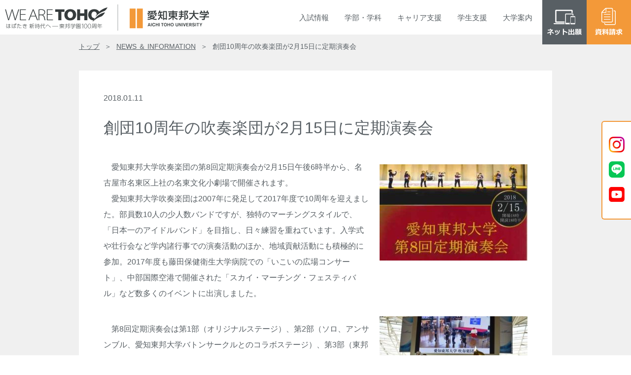

--- FILE ---
content_type: text/html; charset=UTF-8
request_url: https://www.aichi-toho.ac.jp/archives/13316
body_size: 22658
content:





















<!DOCTYPE html>
<html lang="ja">

<head prefix="og: http://ogp.me/ns#">
<!-- Google Tag Manager -->
<script>(function(w,d,s,l,i){w[l]=w[l]||[];w[l].push({'gtm.start':
new Date().getTime(),event:'gtm.js'});var f=d.getElementsByTagName(s)[0],
j=d.createElement(s),dl=l!='dataLayer'?'&l='+l:'';j.async=true;j.src=
'https://www.googletagmanager.com/gtm.js?id='+i+dl;f.parentNode.insertBefore(j,f);
})(window,document,'script','dataLayer','GTM-KLWM8CZ');</script>

<script>(function(w,d,s,l,i){w[l]=w[l]||[];w[l].push({'gtm.start':
new Date().getTime(),event:'gtm.js'});var f=d.getElementsByTagName(s)[0],
j=d.createElement(s),dl=l!='dataLayer'?'&l='+l:'';j.async=true;j.src=
'https://www.googletagmanager.com/gtm.js?id='+i+dl;f.parentNode.insertBefore(j,f);
})(window,document,'script','dataLayer','GTM-PCV9H24');</script>
<!-- End Google Tag Manager -->

<meta charset="UTF-8">
<meta name="viewport" content="width=device-width, initial-scale=1.0, minimum-scale=1.0, maximum-scale=1.0">
<meta name="format-detection" content="telephone=no">
<meta http-equiv="X-UA-Compatible" content="IE=edge">
<meta name="facebook-domain-verification" content="o311awulal6sz190wvjc4lhfst7ahy" />

<title>創団10周年の吹奏楽団が2月15日に定期演奏会｜NEWS ＆ INFORMATION｜愛知東邦大学</title>

<meta name="keywords" content="">
<meta name="description" content="愛知東邦大学は、学生の夢を実現し、地域と共に歩む大学です。 学生一人ひとりを大切にする自由な校風の中で、他者から信頼される能力と人格を持つ、自立した職業人を育成しています。">

<meta property="og:url" content="https://www.aichi-toho.ac.jp/" />
<meta property="og:type" content="article" />
<meta property="og:title" content="愛知東邦大学" />
<meta property="og:description" content="愛知東邦大学は、学生の夢を実現し、地域と共に歩む大学です。 学生一人ひとりを大切にする自由な校風の中で、他者から信頼される能力と人格を持つ、自立した職業人を育成しています。" />
<meta property="og:site_name" content="愛知東邦大学" />
<meta property="og:image" content="https://www.aichi-toho.ac.jp/wp-content/themes/toho_wp/img/ogp.png" />

<link href="https://www.aichi-toho.ac.jp/wp-content/themes/toho_wp/favicon.ico" rel="shortcut icon" />

<!-- css area -->
<link href="https://www.aichi-toho.ac.jp/wp-content/themes/toho_wp/style.css" rel="stylesheet">

<!-- javaScript area -->
<script>
	document.createElement("picture");
</script>
<script src="https://www.aichi-toho.ac.jp/wp-content/themes/toho_wp/js/picturefill.min.js"></script>
<script src="https://www.aichi-toho.ac.jp/wp-content/themes/toho_wp/js/jquery-3.5.1.min.js"></script>
<script src="https://www.aichi-toho.ac.jp/wp-content/themes/toho_wp/js/script.js"></script>

<meta name='robots' content='max-image-preview:large' />
<link rel='dns-prefetch' href='//s.w.org' />
<link rel='stylesheet' id='wp-block-library-css'  href='https://www.aichi-toho.ac.jp/wp-includes/css/dist/block-library/style.min.css?ver=5.7.14' type='text/css' media='all' />
<link rel='stylesheet' id='UserAccessManagerLoginForm-css'  href='https://www.aichi-toho.ac.jp/wp-content/plugins/user-access-manager/assets/css/uamLoginForm.css?ver=2.2.14' type='text/css' media='screen' />
<link rel='stylesheet' id='wp-pagenavi-css'  href='https://www.aichi-toho.ac.jp/wp-content/plugins/wp-pagenavi/pagenavi-css.css?ver=2.70' type='text/css' media='all' />
<link rel="https://api.w.org/" href="https://www.aichi-toho.ac.jp/wp-json/" /><link rel="alternate" type="application/json" href="https://www.aichi-toho.ac.jp/wp-json/wp/v2/posts/13316" /><link rel="EditURI" type="application/rsd+xml" title="RSD" href="https://www.aichi-toho.ac.jp/xmlrpc.php?rsd" />
<link rel="wlwmanifest" type="application/wlwmanifest+xml" href="https://www.aichi-toho.ac.jp/wp-includes/wlwmanifest.xml" /> 
<link rel="canonical" href="https://www.aichi-toho.ac.jp/archives/13316" />
<link rel='shortlink' href='https://www.aichi-toho.ac.jp/?p=13316' />
<link rel="alternate" type="application/json+oembed" href="https://www.aichi-toho.ac.jp/wp-json/oembed/1.0/embed?url=https%3A%2F%2Fwww.aichi-toho.ac.jp%2Farchives%2F13316" />
<link rel="alternate" type="text/xml+oembed" href="https://www.aichi-toho.ac.jp/wp-json/oembed/1.0/embed?url=https%3A%2F%2Fwww.aichi-toho.ac.jp%2Farchives%2F13316&#038;format=xml" />
</head>

<body>
<!-- Google Tag Manager (noscript) -->
<noscript><iframe src="https://www.googletagmanager.com/ns.html?id=GTM-KLWM8CZ"
height="0" width="0" style="display:none;visibility:hidden"></iframe></noscript>

<noscript><iframe src="https://www.googletagmanager.com/ns.html?id=GTM-PCV9H24"
height="0" width="0" style="display:none;visibility:hidden"></iframe></noscript>
<!-- End Google Tag Manager (noscript) -->

<!-- header area -->
<header>
	<h1>
		<a href="/">
			<picture>
				<source media="(min-width: 769px)" srcset="https://www.aichi-toho.ac.jp/wp-content/themes/toho_wp/img/pc_logo.png"><img src="https://www.aichi-toho.ac.jp/wp-content/themes/toho_wp/img/sp_logo.png" alt="愛知東邦大学">
			</picture>
		</a>
	</h1>
</header><ul class="btn">
						<li>
			<a href="https://home.postanet.jp/PortalPublic/Identity/Account/Login?gkcd=012491"  target="_blank" class="applicant_btn">
				<picture>
					<source media="(min-width: 768px)" srcset="https://www.aichi-toho.ac.jp/wp-content/themes/toho_wp/img/btn_webshutsugan.png"><img src="https://www.aichi-toho.ac.jp/wp-content/themes/toho_wp/img/btn_webshutsugan_sp.png" alt="ネット出願">
				</picture>
			</a>
			</li>
							<li>
		<a href="/information/request">
			<picture>
				<source media="(min-width: 768px)" srcset="https://www.aichi-toho.ac.jp/wp-content/themes/toho_wp/img/btn_shiryo.png"><img src="https://www.aichi-toho.ac.jp/wp-content/themes/toho_wp/img/btn_shiryo_sp.png" alt="資料請求">
			</picture>
		</a>
	</li>
	<li class="nav_btn">
		<span></span><span></span><span></span>
		<span class="text"></span>
	</li>
</ul>

<!-- nav area -->
<nav>
	<ul class="nav_g">
		<li class="nav_dropbtn tab">入試<br class="pc_none">情報
			<ul class="nav_cont nav_nyushi">
				<li>
					<dl>
						<dt></dt>
						<dd><a href="/admission/opencampus">オープンキャンパス</a></dd>
						<dd><a href="/admission/privilege">アドバンスプログラム</a></dd>
						<dd><a href="/admission/selection">一般選抜入試紹介</a></dd>
						<dd><a href="/admission/recom01">学校推薦型選抜入試紹介</a></dd>
					</dl>
					<dl>
						<dt></dt>
						<dd><a href="/admission/recom02">総合型選抜入試紹介</a></dd>
						<dd><a href="/admission/specially">特別選抜入試紹介</a></dd>
						<dd><a href="/admission/essentials">募集要項・過去問題集・出願書類</a></dd>
						<dd><a href="/admission/web">ネット出願方法</a></dd>
						<dd><a href="/admission/past">入試結果・入学定員・募集人員</a></dd>
					</dl>
					<dl>
						<dt></dt>
						<dd><a href="/admission/schedule">入試スケジュール</a></dd>
						<!-- <dd><a href="/admission/capacity">入学定員・募集人員</a></dd> -->
						<dd><a href="/admission/calendar">受験生への事前告知</a></dd>
						<dd><a href="/admission/visit">先輩訪問・研究室訪問</a></dd>
						<dd><a href="/admission/leaflet">デジタルパンフレット・SNS</a></dd>
						<!-- <dd><a href="/admission/forteachers">高等学校進路指導の先生方へ</a></dd> -->
					</dl>
				</li>
			</ul>
		</li>

		<li class="nav_dropbtn">学部<br class="pc_none">・<br class="pc_none">学科
		<ul class="nav_cont nav_gakubu">
				<li>
					<dl>
						<dt>経営学部</dt>
						<dd><a href="/faculties/business/features">教育内容・特色（〜2024年度）</a></dd>
						<dd><a href="/faculties/business/syllabus">カリキュラム・シラバス（〜2024年度）</a></dd>
						<dd><a href="/faculties/business/features2025">教育内容・特色（2025年度〜）</a></dd>
						<dd><a href="/faculties/business/syllabus2025">カリキュラム・シラバス（2025年度〜）</a></dd>
					</dl>
					<dl>
						<dt>人間健康学部</dt>
						<dd><a href="/faculties/human/features">教育内容・特色（〜2025年度）</a></dd>
						<dd><a href="/faculties/human/syllabus">カリキュラム・シラバス（〜2025年度）</a></dd>
						<dd><a href="/faculties/human/features2026">教育内容・特色（2026年度〜）</a></dd>
						<dd><a href="/faculties/human/syllabus2026">カリキュラム・シラバス（2026年度〜）</a></dd>
					</dl>
					<dl>
						<dt>教育学部</dt>
						<dd><a href="/faculties/education/features">教育内容・特色</a></dd>
						<dd><a href="/faculties/education/syllabus">カリキュラム・シラバス</a></dd>
					</dl>
					<dl>
						<dt>総合教養科目</dt>
						<dd><a href="/faculties/liberalarts/features">教育内容・特色</a></dd>
						<dd><a href="/faculties/liberalarts/syllabus">カリキュラム・シラバス</a></dd>
					</dl>
					<dl>
						<dt>教育制度</dt>
						<dd><a href="/about/system/course_study">科⽬等履修制度・愛知県単位互換制度</a></dd>
						<dd><a href="/about/system/openeducation">オープンエデュケーション</a></dd>
						<dd><a href="/about/system/certification_program">修了認定プログラム</a></dd>
					</dl>
				</li>
			</ul>
		</li>

		<li class="nav_dropbtn">キャリア<br class="pc_none">支援
			<ul class="nav_cont nav_career">
				<li>
					<dl>
						<dt></dt>
						<dd><a href="/career/toho_step">東邦STEP</a></dd>
						<dd><a href="/career/program">キャリアサポート</a></dd>
					</dl>
					<dl>
						<dt></dt>
						<dd><a href="/career/qualification">免許・資格</a></dd>
						<dd><a href="/career/recruit">人事担当者様へのお願い</a></dd>
						<!-- <dd><a href="/career/result">先輩たちの声</a></dd> -->
					</dl>
					<!-- <dl>
						<dt></dt>
						<dd><a href="/career/recruit">人事担当者様へのお願い</a></dd>
					</dl> -->
				</li>
			</ul>
		</li>

		<li class="nav_dropbtn">学生<br class="pc_none">支援
			<ul class="nav_cont nav_shien">
				<li>
					<dl>
						<dt>キャンパスライフ</dt>
						<!-- <dd><a href="/campuslife/life/campus_guide">キャンパスガイド</a></dd> -->
						<dd><a href="/campuslife/life/club">クラブ・サークル</a></dd>
						<!-- <dd><a href="/campuslife/life/toho_lh">TOHO Learning House（学生寮）</a></dd> -->
						<dd><a href="/campuslife/life/apartment">下宿支援</a></dd>
						<dd><a href="/campuslife/life/certificate">各種証明書発行・申請手続</a></dd>
						<dd><a href="/campuslife/life/consultation">保健室・学生相談室</a></dd>
						<dd><a href="/campuslife/life/study_abroad">留学生支援</a></dd>
					</dl>
					<dl>
						<dt>国際交流・留学</dt>
						<dd><a href="/campuslife/global/international_exchange">留学支援体制</a></dd>
						<dd><a href="/campuslife/global/partner">交流協定校</a></dd>
					</dl>
					<dl>
						<dt>学費・経済支援</dt>
						<dd><a href="/campuslife/student_support/tuition">学納金・委託徴収金</a></dd>
						<dd><a href="/campuslife/student_support/learning">修学支援</a></dd>
						<dd><a href="/campuslife/student_support/scholarship">奨学金制度</a></dd>
						<dd><a href="/campuslife/student_support/kouenkai">後援会</a></dd>
					</dl>
				</li>
			</ul>
		</li>

		<li class="nav_dropbtn">大学<br class="pc_none">案内
			<ul class="nav_cont nav_daigaku">
				<li>
					<dl>
						<dt>大学概要</dt>
						<dd><a href="/about/outline/philosophy">教育理念・建学の精神・沿革</a></dd>
						<dd><a href="/about/outline/gc">ガバナンス・コード</a></dd>
						<dd><a href="/about/outline/gleeting">学長挨拶</a></dd>
						<dd><a href="/about/outline/policy">学士課程方針</a></dd>
						<dd><a href="/about/outline/kyoin">教員紹介</a></dd>
						<dd><a href="/about/outline/facilities">施設紹介</a></dd>
					</dl>
					<dl>
						<dt>研究活動</dt>
						<dd><a href="/about/guideline/basis">実施基準</a></dd>
						<dd><a href="/about/guideline/document">東邦学誌</a></dd>
					</dl>
					<dl>
						<dt>高大連携</dt>
						<dd><a href="/about/kodai/outside_lecture">高大連携プログラム</a></dd>
						<dd><a href="/about/kodai/self_branding">じぶんブランディング</a></dd>
					</dl>
					<dl>
						<dt>情報公開</dt>
						<dd><a href="/about/disclosure/research_info">教育研究情報</a></dd>
						<dd><a href="/about/disclosure/self_assessment">教員自己評価</a></dd>
						<dd><a href="/about/disclosure/self_evaluation">自己点検評価・大学機関別認証評価</a></dd>
						<dd><a href="/about/disclosure/teacher_training">教職課程</a></dd>
						<dd><a href="/about/disclosure/finance">財務情報</a></dd>
						<dd><a href="/about/disclosure/regulation_etc">規程等</a></dd>
					</dl>
					<!-- <dl>
						<dt>社会貢献</dt>
						<dd><a href="/about/socialcontributions/license_renewal">教員免許状更新講習</a></dd>
					</dl> -->
					<dl>
						<dt>地域・社会貢献</dt>
						<dd><a href="/about/regionalcontributions/cooperation">地域・産学・大学連携</a></dd>
					</dl>
					<dl>
						<dt>付属機関</dt>
						<dd><a href="/about/institutions/learning_info">学術情報センター</a></dd>
						<dd><a href="/about/institutions/career_support">キャリア支援センター</a></dd>
						<dd><a href="/about/institutions/teaching_support">教職支援センター</a></dd>
						<dd><a href="/about/institutions/iec">国際交流センター</a></dd>
						<dd><a href="/about/institutions/collaboration">地域・産学連携センター</a></dd>
						<dd><a href="/about/institutions/counseling_center">保健・学生相談センター</a></dd>
						<dd><a href="/about/institutions/regional_art_institute">地域創造研究所</a></dd>
					</dl>
					<dl>
						<dt>人権侵害への取り組み</dt>
						<dd><a href="/about/humanrights/our_guideline">ガイドライン</a></dd>
					</dl>
				</li>
			</ul>
		</li>
	</ul>

</nav>
<!-- css area -->
<link href="/wp-content/themes/toho_wp/css/single.css" rel="stylesheet">

<!-- main area -->
<main>

<article class="single">

	<ul class="breadcrumbs">
		<li><a href="/">トップ</a></li>
		<li><a href="/news_archive">NEWS ＆ INFORMATION</a></li>
		<li>創団10周年の吹奏楽団が2月15日に定期演奏会</li>
	</ul>

		<section id="post-13316" class="sect_singlepage fadein post-13316 post type-post status-publish format-standard hentry category-regional_news">

		<p class="single_date">2018.01.11</p>
		<h1 class="single_title">創団10周年の吹奏楽団が2月15日に定期演奏会</h1>

		<p><a href="https://www.aichi-toho.ac.jp/wp-content/uploads/2018/01/180111_02-2.jpg" data-lightbox="wp_img"><img loading="lazy" width="300" height="195" class="alignright size-medium wp-image-13313" src="https://www.aichi-toho.ac.jp/wp-content/uploads/2018/01/180111_02-2-300x195.jpg" alt="" srcset="https://www.aichi-toho.ac.jp/wp-content/uploads/2018/01/180111_02-2-300x195.jpg 300w, https://www.aichi-toho.ac.jp/wp-content/uploads/2018/01/180111_02-2.jpg 448w" sizes="(max-width: 300px) 100vw, 300px" /></a></p>
<p>　愛知東邦大学吹奏楽団の第8回定期演奏会が2月15日午後6時半から、名古屋市名東区上社の名東文化小劇場で開催されます。<br />
　愛知東邦大学吹奏楽団は2007年に発足して2017年度で10周年を迎えました。部員数10人の少人数バンドですが、独特のマーチングスタイルで、「日本一のアイドルバンド」を目指し、日々練習を重ねています。入学式や壮行会など学内諸行事での演奏活動のほか、地域貢献活動にも積極的に参加。2017年度も藤田保健衛生大学病院での「いこいの広場コンサート」、中部国際空港で開催された「スカイ・マーチング・フェスティバル」など数多くのイベントに出演しました。</p>
<div style="clear:both;"></div>
<p><a href="https://www.aichi-toho.ac.jp/wp-content/uploads/2018/01/180111_02-1.jpg" data-lightbox="wp_img"><img loading="lazy" width="300" height="200" class="alignright size-medium wp-image-13312" src="https://www.aichi-toho.ac.jp/wp-content/uploads/2018/01/180111_02-1-300x200.jpg" alt="" srcset="https://www.aichi-toho.ac.jp/wp-content/uploads/2018/01/180111_02-1-300x200.jpg 300w, https://www.aichi-toho.ac.jp/wp-content/uploads/2018/01/180111_02-1.jpg 448w" sizes="(max-width: 300px) 100vw, 300px" /></a></p>
<p>　第8回定期演奏会は第1部（オリジナルステージ）、第2部（ソロ、アンサンブル、愛知東邦大学バトンサークルとのコラボステージ）、第3部（東邦高校マーチング部も加わったマーチングステージ）の3部構成。入場は無料です。<br />
　会場の名東文化小劇場は地下鉄上社駅下車すぐの上社ターミナルビル3階。午後6時開場。平日の木曜日ですが、吹奏楽団では「ぜひ会場に足を運んで、演奏を楽しんでいただければ」と来場を呼びかけています。</p>
<p>&nbsp;</p>
<div style="clear:both;"></div>
<p><a href="https://www.aichi-toho.ac.jp/wp-content/uploads/2018/01/180111_05.jpg" data-lightbox="wp_img"><img loading="lazy" width="300" height="200" class="alignleft size-medium wp-image-13321" src="https://www.aichi-toho.ac.jp/wp-content/uploads/2018/01/180111_05-300x200.jpg" alt="" srcset="https://www.aichi-toho.ac.jp/wp-content/uploads/2018/01/180111_05-300x200.jpg 300w, https://www.aichi-toho.ac.jp/wp-content/uploads/2018/01/180111_05.jpg 448w" sizes="(max-width: 300px) 100vw, 300px" /></a><a href="https://www.aichi-toho.ac.jp/wp-content/uploads/2018/01/180111_04-2.jpg" data-lightbox="wp_img"><img loading="lazy" width="300" height="209" class="alignright size-medium wp-image-13315" src="https://www.aichi-toho.ac.jp/wp-content/uploads/2018/01/180111_04-2-300x209.jpg" alt="" srcset="https://www.aichi-toho.ac.jp/wp-content/uploads/2018/01/180111_04-2-300x209.jpg 300w, https://www.aichi-toho.ac.jp/wp-content/uploads/2018/01/180111_04-2-768x534.jpg 768w, https://www.aichi-toho.ac.jp/wp-content/uploads/2018/01/180111_04-2-1024x712.jpg 1024w, https://www.aichi-toho.ac.jp/wp-content/uploads/2018/01/180111_04-2.jpg 1136w" sizes="(max-width: 300px) 100vw, 300px" /></a></p>

	</section>
	<ul class="news_single_pager">
		<li>＜ <a href="https://www.aichi-toho.ac.jp/archives/13295" rel="prev">前のページへ</a></li>
		<li><a href="https://www.aichi-toho.ac.jp/archives/13339" rel="next">次のページへ</a> ＞</li>
	</ul>

	
	<p class="info_top"><a href="/news_archive">＜ トップに戻る</a></p>
	
</article>
</main>

<!-- footer area -->
<div class="side_sns">
	<div>
		<a href="https://www.instagram.com/aichitoho/?hl=ja" target="_blank">
			<picture>
				<img src="https://www.aichi-toho.ac.jp/wp-content/themes/toho_wp/img/side_btn_inst.png" alt="Instagram">
			</picture>
		</a>
		<a href="https://page.line.me/600qjxbf" target="_blank">
			<picture>
				<img src="https://www.aichi-toho.ac.jp/wp-content/themes/toho_wp/img/side_btn_line.png" alt="LINE">
			</picture>
		</a>
		<a href="https://www.youtube.com/channel/UCbLo3gonyACKmL393rdGlDg" target="_blank">
			<picture>
				<img src="https://www.aichi-toho.ac.jp/wp-content/themes/toho_wp/img/side_btn_youtube.png" alt="You Tube">
			</picture>
		</a>
	</div>
</div>
<footer>
	<p class="totop"><a href="#"></a></p>
	<div class="foot_001">
		<h1>
			<picture>
				<source media="(min-width: 768px)" srcset="https://www.aichi-toho.ac.jp/wp-content/themes/toho_wp/img/logo_foot.png"><img src="https://www.aichi-toho.ac.jp/wp-content/themes/toho_wp/img/logo_foot_sp.png" alt="愛知東邦大学">
			</picture>
		</h1>
		<p>〒465-8515<br>
		愛知県名古屋市名東区平和が丘三丁目11番地</p>
		<p class="foot_link_access"><a href="/information/access" class="arrow">access</a></p>
	</div>
	<!-- 検索エンジン -->
	<script async src="https://cse.google.com/cse.js?cx=f177df1fc35cc4a8e"></script>
	<div class="gcse-search"></div>
	<!-- 検索エンジン -->
	<p style="margin: 20px auto 0;">
		<a href="https://lines-spi.education.ne.jp/aichi-toho" target="_blank" style="padding: 0 5px;">
			<picture>
				<img src="https://www.aichi-toho.ac.jp/wp-content/themes/toho_wp/img/bnr_toho_e-learning.png" alt="東邦eトレ SPIeラーニング">
			</picture>
		</a>
		<a href="https://www.toho-gakuen.jp/donation" target="_blank" style="padding: 0 5px;">
			<picture>
				<img src="https://www.aichi-toho.ac.jp/wp-content/themes/toho_wp/img/bnr_toho_donation.png" alt="寄付のお願い">
			</picture>
		</a>
	</p>
	<div class="foot_002">
		<ul class="foot_list_text">
			<li><a href="https://www.toho-gakuen.jp/recruit" target="_blank">教員・職員採用情報</a></li>
			<li><a href="/information/privacy">個人情報保護方針</a></li>
			<li><a href="/information/sitepolicy">サイトポリシー</a></li>
			<li><a href="/information/sitemap">サイトマップ</a></li>
			<li><a href="/information/emergency">緊急時対応</a></li>
			<li><a href="https://www.toho-gakuen.jp/whistleblower" target="_blank">公益通報について</a></li>
			<li><a href="/information/inquiry">お問い合わせ</a></li>
		</ul>
		<ul class="foot_list_bnr">
			<li>
				<a href="https://www.toho-gakuen.jp/" target="_blank">
					<picture>
						<source media="(min-width: 768px)" srcset="https://www.aichi-toho.ac.jp/wp-content/themes/toho_wp/img/bnr_tohogakuen.png"><img src="https://www.aichi-toho.ac.jp/wp-content/themes/toho_wp/img/bnr_tohogakuen_sp.png" alt="東邦学園">
					</picture>
				</a>
			</li>
			<li>
				<a href="https://www.toho-h.ed.jp/" target="_blank">
					<picture>
						<source media="(min-width: 768px)" srcset="https://www.aichi-toho.ac.jp/wp-content/themes/toho_wp/img/bnr_tohohighschool.png"><img src="https://www.aichi-toho.ac.jp/wp-content/themes/toho_wp/img/bnr_tohohighschool_sp.png" alt="東邦高等学校">
					</picture>
				</a>
			</li>
		</ul>
		<address>Copyright © Aichi Toho , All rights reserved.</address>
	</div>
</footer>

<script type='text/javascript' src='https://www.aichi-toho.ac.jp/wp-includes/js/wp-embed.min.js?ver=5.7.14' id='wp-embed-js'></script>

</body>
</html>

--- FILE ---
content_type: text/css
request_url: https://www.aichi-toho.ac.jp/wp-content/themes/toho_wp/style.css
body_size: 99247
content:
@charset "UTF-8";
/*
Theme Name: 愛知東邦大学 Webサイト
Theme URI: https://www.aichi-toho.ac.jp/
Description: 愛知東邦大学 WebサイトのCSS
*/
/* //////////////////////////////////////
- reset
////////////////////////////////////// */
html, body, div, span, object, iframe, h1, h2, h3, h4, h5, h6, p, blockquote, pre, abbr, address, cite, code, del, dfn, em, img, ins, kbd, q, samp, small, strong, sub, sup, var, b, i, dl, dt, dd, ol, ul, li, fieldset, form, label, legend, table, caption, tbody, tfoot, thead, tr, th, td, article, aside, canvas, details, figcaption, figure, footer, header, hgroup, main, menu, nav, section, summary, time, mark, audio, video {
  margin: 0;
  padding: 0;
  border: 0;
  outline: 0;
  font-weight: normal;
  text-decoration: none;
  vertical-align: baseline;
  background: transparent;
  -webkit-box-sizing: border-box;
          box-sizing: border-box;
}

article, aside, details, figcaption, figure, footer, header, hgroup, main, menu, nav, section {
  display: block;
}

ul, ol, li {
  list-style: none;
  list-style-position: inside;
}

blockquote, q {
  quotes: none;
}

blockquote:before, blockquote:after {
  content: '';
  content: none;
}

q:before, q:after {
  content: '';
  content: none;
}

a {
  margin: 0;
  padding: 0;
  font-size: 100%;
  vertical-align: baseline;
  background: transparent;
  text-decoration: none;
}

ins {
  background-color: #ff9;
  color: #000;
  text-decoration: none;
}

mark {
  background-color: #ff9;
  color: #000;
  font-style: italic;
  font-weight: bold;
}

del {
  text-decoration: line-through;
}

abbr[title],
dfn[title] {
  border-bottom: 1px dotted;
  cursor: help;
}

table {
  border-collapse: collapse;
  border-spacing: 0;
}

hr {
  display: block;
  height: 1px;
  border: 0;
  border-top: 1px solid #cccccc;
  margin: 1em 0;
  padding: 0;
}

input,
select {
  vertical-align: middle;
}

/* //////////////////////////////////////
- common
////////////////////////////////////// */
body {
  font-family: Arial, 'メイリオ', Meiryo, 'Hiragino Kaku Gothic ProN','ヒラギノ角ゴ ProN W3', sans-serif;
  line-height: 1;
  font-weight: 400;
  color: #585F64;
  font-size: 16px;
  font-size: 1rem;
}

a {
  position: relative;
  text-decoration: none;
  -webkit-transition: all 0.3s;
  transition: all 0.3s;
}

a:hover {
  opacity: 0.8;
}

.arrow {
  padding-right: 44px;
  letter-spacing: 0.1em;
  font-size: 18px;
  font-size: 1.125rem;
}

@media screen and (max-width: 768px) {
  .arrow {
    font-size: 14px;
    font-size: 0.875rem;
  }
}

.arrow::before, .arrow::after {
  content: "";
  display: inline-block;
  position: absolute;
  top: 0;
  bottom: 0;
  right: 0;
  margin: auto;
}

.arrow::before {
  background-color: #ffffff;
  width: 32px;
  height: 1px;
  top: 3px;
  right: 1px;
}

.arrow::after {
  border-style: solid;
  border-width: 4px 0 0 6px;
  border-color: transparent transparent transparent #ffffff;
  width: 0;
  height: 0;
}

.pc_none {
  display: none;
}

@media screen and (max-width: 768px) {
  .pc_none {
    display: inline-block;
  }
}

.sp_none {
  display: inline-block;
}

@media screen and (max-width: 768px) {
  .sp_none {
    display: none;
  }
}

.fadein,
.fadein-delay {
  opacity: 0;
  -webkit-transform: translate(0, 50px);
          transform: translate(0, 50px);
  -webkit-transition: all 500ms;
  transition: all 500ms;
}

.fadein.scrollin,
.fadein-delay.scrollin {
  opacity: 1;
  -webkit-transform: translate(0, 0);
          transform: translate(0, 0);
}

.fadein-delay:nth-of-type(2) {
  -webkit-transition-delay: 200ms;
          transition-delay: 200ms;
}

.fadein-delay:nth-of-type(3) {
  -webkit-transition-delay: 400ms;
          transition-delay: 400ms;
}

.fadein-delay:nth-of-type(4) {
  -webkit-transition-delay: 600ms;
          transition-delay: 600ms;
}

.fadein-delay:nth-of-type(5) {
  -webkit-transition-delay: 800ms;
          transition-delay: 800ms;
}

.fadein-delay:nth-of-type(6) {
  -webkit-transition-delay: 1000ms;
          transition-delay: 1000ms;
}

.fadein-delay:nth-of-type(7) {
  -webkit-transition-delay: 1200ms;
          transition-delay: 1200ms;
}

.fadein-delay:nth-of-type(8) {
  -webkit-transition-delay: 1400ms;
          transition-delay: 1400ms;
}

/* //////////////////////////////////////
- header
////////////////////////////////////// */
header {
  position: fixed;
  top: 0;
  background-color: #ffffff;
  display: -webkit-box;
  display: -ms-flexbox;
  display: flex;
  -webkit-box-pack: justify;
      -ms-flex-pack: justify;
          justify-content: space-between;
  -webkit-box-align: center;
      -ms-flex-align: center;
          align-items: center;
  -ms-flex-wrap: wrap;
      flex-wrap: wrap;
  -ms-flex-line-pack: center;
      align-content: center;
  margin: 0 auto;
  width: calc(100%);
  height: 70px;
  z-index: 8;
}

header h1 a {
  display: block;
  padding: 6px 10px 0;
}

@media screen and (max-width: 768px) {
  header {
    height: 60px;
    padding-left: 10px;
  }
  header h1 {
    width: calc(100% - 190px);
  }
  header h1 a {
    padding: 6px 0 0;
  }
  header img {
    max-width: 175px;
    width: 100%;
    height: auto;
    /* width: auto;
    height: 36px; */
  }
}

ul.btn {
  display: -webkit-box;
  display: -ms-flexbox;
  display: flex;
  -webkit-box-pack: end;
      -ms-flex-pack: end;
          justify-content: flex-end;
  -webkit-box-align: center;
      -ms-flex-align: center;
          align-items: center;
  -ms-flex-wrap: nowrap;
      flex-wrap: nowrap;
  -ms-flex-line-pack: center;
      align-content: center;
  position: fixed;
  top: 0;
  right: 0;
  z-index: 10;
}

ul.btn li {
  background-color: #ffffff;
  line-height: 0;
}

ul.btn img {
  width: 100%;
  height: auto;
}

@media screen and (max-width: 768px) {
  ul.btn img {
    width: 60px;
    height: 60px;
  }
}

ul.btn .nav_btn {
  display: none;
  background-color: #ffffff;
  border: 2px solid #F39939;
  color: #F39939;
  font-size: 11px;
  font-size: 0.6875rem;
  width: 60px;
  height: 60px;
  text-align: center;
  padding-top: 44px;
  position: relative;
}

@media screen and (max-width: 768px) {
  ul.btn .nav_btn {
    display: inline-block;
  }
}

ul.btn .nav_btn span {
  position: absolute;
  background-color: #F39939;
  display: block;
  width: 20px;
  height: 2px;
  left: 0;
  right: 0;
  margin: auto;
}

ul.btn .nav_btn span:nth-child(1) {
  top: 15px;
}

ul.btn .nav_btn span:nth-child(2) {
  top: 22px;
}

ul.btn .nav_btn span:nth-child(3) {
  top: 29px;
}

ul.btn .nav_btn span.text {
  background-color: transparent;
  width: auto;
  height: auto;
  bottom: 14px;
  color: #F39939;
}

ul.btn .nav_btn span.text::before {
  content: "menu";
}

ul.btn .nav_btn.active span:nth-child(1) {
  -webkit-box-shadow: 0px 0px 0px 2px #ffffff;
          box-shadow: 0px 0px 0px 2px #ffffff;
  -webkit-transform: translateY(7px) rotate(-45deg);
          transform: translateY(7px) rotate(-45deg);
  z-index: 2;
}

ul.btn .nav_btn.active span:nth-child(2) {
  opacity: 0;
}

ul.btn .nav_btn.active span:nth-child(3) {
  -webkit-transform: translateY(-7px) rotate(45deg);
          transform: translateY(-7px) rotate(45deg);
}

ul.btn .nav_btn.active span.text::before {
  content: "close";
}

/* //////////////////////////////////////
- nav
////////////////////////////////////// */
nav {
  position: fixed;
  top: 0;
  right: 0;
  z-index: 9;
}

@media screen and (max-width: 768px) {
  nav {
    height: calc(100% - 60px);
    top: 60px;
    width: 100%;
    display: none;
  }
}

nav .nav_g {
  background-color: #ffffff;
  display: -webkit-box;
  display: -ms-flexbox;
  display: flex;
  -webkit-box-pack: end;
      -ms-flex-pack: end;
          justify-content: flex-end;
  -webkit-box-align: center;
      -ms-flex-align: center;
          align-items: center;
  -ms-flex-wrap: wrap;
      flex-wrap: wrap;
  -ms-flex-line-pack: center;
      align-content: center;
  height: 70px;
  padding-right: 200px;
}

@media screen and (max-width: 768px) {
  nav .nav_g {
    background-color: #C9C9C9;
    display: -webkit-box;
    display: -ms-flexbox;
    display: flex;
    -ms-flex-pack: distribute;
        justify-content: space-around;
    -webkit-box-align: start;
        -ms-flex-align: start;
            align-items: flex-start;
    -ms-flex-wrap: nowrap;
        flex-wrap: nowrap;
    -ms-flex-line-pack: center;
        align-content: center;
    height: calc(100%);
    padding-right: 0px;
  }
}

nav .nav_g li {
  display: -webkit-box;
  display: -ms-flexbox;
  display: flex;
  -webkit-box-pack: center;
      -ms-flex-pack: center;
          justify-content: center;
  -webkit-box-align: center;
      -ms-flex-align: center;
          align-items: center;
  -ms-flex-wrap: wrap;
      flex-wrap: wrap;
  -ms-flex-line-pack: center;
      align-content: center;
  font-size: 15px;
  font-size: 0.9375rem;
  margin-left: 32px;
  height: 70px;
}

@media screen and (max-width: 768px) {
  nav .nav_g li.nav_dropbtn {
    font-size: 13px;
    font-size: 0.8125rem;
    line-height: 1.5;
    height: 75px;
    margin-left: 0px;
    width: calc(100% / 5);
    border-left: 1px solid #595757;
    text-align: center;
    border-bottom: 2px solid #F39939;
  }
}

@media screen and (max-width: 768px) {
  nav .nav_g li:nth-child(1).nav_dropbtn {
    border-left: none;
  }
}

nav .nav_g li.nav_dropbtn:hover {
  padding: 3px 0 0;
  border-bottom: 3px solid #F39939;
}

@media screen and (max-width: 768px) {
  nav .nav_g li.nav_dropbtn:hover {
    border-bottom: none;
  }
}

@media screen and (max-width: 768px) {
  nav .nav_g li.tab {
    background-color: #ffffff;
    border-top: 2px solid #F39939;
    border-left: 2px solid #F39939;
    border-right: 2px solid #F39939;
    border-bottom: none;
  }
}

@media screen and (max-width: 768px) {
  nav .nav_g li:nth-child(1).nav_dropbtn.tab {
    border-left: 2px solid #F39939;
  }
}

nav .nav_g li.tab_next {
  border-left: none;
}

@media screen and (max-width: 768px) {
  nav .nav_g li.tab::before {
    content: "";
    background-color: #F39939;
    display: block;
    position: absolute;
    width: 40px;
    height: 2px;
    top: 73px;
  }
}

nav .nav_cont {
  background-color: #ffffff;
  border: 3px solid #F39939;
  display: -webkit-box;
  display: -ms-flexbox;
  display: flex;
  -webkit-box-pack: center;
      -ms-flex-pack: center;
          justify-content: center;
  -webkit-box-align: center;
      -ms-flex-align: center;
          align-items: center;
  -ms-flex-wrap: wrap;
      flex-wrap: wrap;
  -ms-flex-line-pack: center;
      align-content: center;
  width: 100%;
  position: fixed;
  left: 0;
  top: 70px;
  overflow: auto;
  display: none;
}

@media screen and (max-width: 768px) {
  nav .nav_cont {
    background-color: #ffffff;
    position: absolute;
    height: calc(100% - 75px);
    border: 2px solid #F39939;
    border-top: none;
    top: 75px;
  }
}

@media screen and (max-width: 768px) {
  nav .nav_cont.nav_nyushi {
    display: block;
  }
}

nav .nav_cont li {
  display: -webkit-box;
  display: -ms-flexbox;
  display: flex;
  -webkit-box-pack: start;
      -ms-flex-pack: start;
          justify-content: flex-start;
  -webkit-box-align: center;
      -ms-flex-align: center;
          align-items: center;
  -ms-flex-wrap: wrap;
      flex-wrap: wrap;
  -ms-flex-line-pack: start;
      align-content: flex-start;
  -webkit-box-orient: vertical;
  -webkit-box-direction: normal;
      -ms-flex-direction: column;
          flex-direction: column;
  margin: auto;
}

@media screen and (max-width: 768px) {
  nav .nav_cont li {
    background-color: #ffffff;
    display: block;
    max-width: inherit;
    height: calc(100%);
    padding: 0 25px;
  }
}

nav .nav_cont li dl {
  display: -webkit-box;
  display: -ms-flexbox;
  display: flex;
  -webkit-box-orient: vertical;
  -webkit-box-direction: normal;
      -ms-flex-flow: column wrap;
          flex-flow: column wrap;
  width: calc(100% / 4);
  margin: 40px 37px 0 0;
}

@media screen and (max-width: 768px) {
  nav .nav_cont li dl {
    width: calc(100%);
    margin: 30px 37px 0 0;
  }
}

nav .nav_cont li dt {
  font-size: 18px;
  font-size: 1.125rem;
  border-bottom: 1px solid #585F64;
  font-weight: bold;
  padding-bottom: 14px;
}

@media screen and (max-width: 768px) {
  nav .nav_cont li dt {
    font-size: 14px;
    font-size: 0.875rem;
    text-align: left;
  }
}

nav .nav_cont li dd {
  border-bottom: 1px solid #585F64;
}

@media screen and (max-width: 768px) {
  nav .nav_cont li dd {
    font-size: 14px;
    font-size: 0.875rem;
  }
}

nav .nav_cont li dd a {
  display: -webkit-box;
  display: -ms-flexbox;
  display: flex;
  -webkit-box-pack: start;
      -ms-flex-pack: start;
          justify-content: flex-start;
  -webkit-box-align: center;
      -ms-flex-align: center;
          align-items: center;
  -ms-flex-wrap: wrap;
      flex-wrap: wrap;
  -ms-flex-line-pack: center;
      align-content: center;
  color: #585F64;
  height: 50px;
}

nav .nav_cont li dd a::before, nav .nav_cont li dd a::after {
  content: "";
  display: inline-block;
  position: absolute;
  top: 0;
  bottom: 0;
  right: 6px;
  margin: auto;
}

nav .nav_cont li dd a::before {
  background-color: #585F64;
  width: 13px;
  height: 1px;
  top: 3px;
  right: 7px;
}

nav .nav_cont li dd a::after {
  border-style: solid;
  border-width: 4px 0 0 6px;
  border-color: transparent transparent transparent #585F64;
  width: 0;
  height: 0;
}

nav .nav_cont li dd a:hover {
  opacity: 1;
  background-color: rgba(243, 153, 57, 0.1);
}

nav .nav_daigaku li {
  max-width: 1056px;
  width: calc(100%);
  height: 590px;
}

/* nav .nav_daigaku dl:nth-child(1),
nav .nav_daigaku dl:nth-child(2) {
  width: 244px;
}

nav .nav_daigaku dl:nth-child(3),
nav .nav_daigaku dl:nth-child(4) {
  width: 200px;
}

nav .nav_daigaku dl:nth-child(5),
nav .nav_daigaku dl:nth-child(6) {
  width: 298px;
}

nav .nav_daigaku dl:nth-child(7),
nav .nav_daigaku dl:nth-child(8),
nav .nav_daigaku dl:nth-child(9) {
  width: 198px;
  margin: 40px 0 0 0;
} */

@media screen and (max-width: 768px) {
  nav .nav_daigaku dl:nth-child(1),
  nav .nav_daigaku dl:nth-child(2),
  nav .nav_daigaku dl:nth-child(3),
  nav .nav_daigaku dl:nth-child(4),
  nav .nav_daigaku dl:nth-child(5),
  nav .nav_daigaku dl:nth-child(6),
  nav .nav_daigaku dl:nth-child(7),
  nav .nav_daigaku dl:nth-child(8),
  nav .nav_daigaku dl:nth-child(9) {
    width: calc(100%);
  }
  nav .nav_daigaku li dl:last-of-type {
    padding-bottom: 50px;
  }
  nav .nav_daigaku li {
    height: 100%;
  }
}

nav .nav_gakubu li {
  max-width: 960px;
  width: calc(100%);
  height: 610px;
}

nav .nav_gakubu li dl {
  /* max-width: 292px;
  width: calc(100% / 3); */
  max-width: 460px;
  width: calc(100% / 2);
}

/* nav .nav_gakubu li dl:last-of-type {
  margin: 40px 0 0 0;
} */

@media screen and (max-width: 768px) {
  nav .nav_gakubu li {
    height: 100%;
  }
  nav .nav_gakubu li dl {
    max-width: inherit;
    width: calc(100%);
  }
  nav .nav_gakubu li dl:last-of-type {
    padding-bottom: 50px;
    margin-top: 30px;
  }
}

nav .nav_nyushi li {
  max-width: 960px;
  width: calc(100%);
  height: 340px;
}

nav .nav_nyushi li dl {
  max-width: 292px;
  width: calc(100% / 3);
}

nav .nav_nyushi li dt {
  display: none;
}

nav .nav_nyushi li dl:last-of-type {
  margin: 40px 0 0 0;
}

@media screen and (max-width: 768px) {
  nav .nav_nyushi li {
    height: 100%;
  }
  nav .nav_nyushi li dl {
    max-width: inherit;
    width: calc(100%);
    margin-top: 0;
  }
  nav .nav_nyushi li dl:first-of-type {
    margin-top: 30px;
  }
  nav .nav_nyushi li dl:last-of-type {
    margin: 0;
    padding-bottom: 50px;
  }
}

nav .nav_shien li {
  max-width: 960px;
  width: calc(100%);
  height: 370px;
}

nav .nav_shien li dl {
  max-width: 292px;
  width: calc(100% / 3);
  height: 100%;
}

nav .nav_shien li dl:last-of-type {
  margin: 40px 0 0 0;
}

@media screen and (max-width: 768px) {
  nav .nav_shien li {
    height: 100%;
  }
  nav .nav_shien li dl {
    max-width: inherit;
    width: calc(100%);
    height: auto;
  }
  nav .nav_shien li dl:last-of-type {
    padding-bottom: 50px;
  }
}

nav .nav_career li {
  max-width: 960px;
  width: calc(100%);
  height: 200px;
}

nav .nav_career li dl {
  /* max-width: 292px;
  width: calc(100% / 3); */
  max-width: 460px;
  width: calc(100% / 2);
}

nav .nav_career li dt {
  display: none;
}

nav .nav_career li dl:last-of-type {
  margin: 40px 0 0 0;
}

@media screen and (max-width: 768px) {
  nav .nav_career li {
    height: 100%;
  }
  nav .nav_career li dl {
    max-width: inherit;
    width: calc(100%);
    margin-top: 0;
  }
  nav .nav_career li dl:first-of-type {
    margin-top: 30px;
  }
  nav .nav_career li dl:last-of-type {
    margin: 0;
    padding-bottom: 50px;
  }
}

/* //////////////////////////////////////
- main
////////////////////////////////////// */
main {
  margin: 70px auto 0;
  width: calc(100%);
}

@media screen and (max-width: 768px) {
  main {
    margin: 60px auto 0;
  }
}

/* //////////////////////////////////////
- aside（サイドバー）
////////////////////////////////////// */
aside {
  margin: 0 auto;
  width: calc(100%);
}

/* //////////////////////////////////////
- トップへ戻る
////////////////////////////////////// */
/*トップへ戻るボタン*/
.totop {
  position: fixed;
  bottom: 20px;
  right: 20px;
  display: block;
  background-color: #F39939;
  background-image: url(img/totop.png);
  background-position: 50% 50%;
  background-repeat: no-repeat;
  color: #fff;
  text-decoration: none;
  font-weight: bold;
  font-size: 11px;
  width: 64px;
  height: 64px;
  text-align: center;
  line-height: 22px;
  border-radius: 60px;
  -webkit-box-sizing: border-box;
          box-sizing: border-box;
  z-index: 5;
}

@media screen and (max-width: 768px) {
  .totop {
    display: none !important;
  }
}

.totop a {
  display: block;
  width: 64px;
  height: 64px;
}

@media screen and (max-width: 768px) {
  .totop a {
    width: 64px;
    height: 64px;
  }
}

.totop:hover {
  opacity: 0.7;
}

/* //////////////////////////////////////
- footer
////////////////////////////////////// */
footer {
  background-color: #222222;
  color: #ffffff;
  text-align: center;
  margin: 0 auto;
  width: calc(100%);
  position: relative;
}
@media screen and (max-width: 768px) {
  footer {
    padding-bottom: 55px;
  }
}

footer a {
  color: #ffffff;
}

footer div.foot_001 {
  background-image: url(img/bg_foot.jpg);
  background-position: 50% 50%;
  background-size: cover;
  background-repeat: no-repeat;
  height: 280px;
  padding-top: 50px;
}

footer .gcse-search {
  width: 100%;
}
footer .gsc-control-cse {
  border: 1px solid #fff;
  margin: 20px auto 0;
  width: 320px;
}
footer .gs-title {
  text-align: left;
}

@media screen and (max-width: 768px) {
  footer div.foot_001 {
    background-image: url(img/bg_foot_sp.jpg);
    height: 240px;
  }
  footer div.foot_001 .gsc-control-cse {
    width: 80%;
  }
}

footer div.foot_002 {
  padding: 50px 0 18px;
}

footer h1 {
  font-size: 24px;
  font-size: 1.5rem;
  margin: 0 auto 24px;
}

@media screen and (max-width: 768px) {
  footer h1 {
    font-size: 16px;
    font-size: 1rem;
    margin: 0 auto 10px;
  }
}

footer h1 img {
  line-height: 1;
  max-width: 972px;
  width: auto;
}

@media screen and (max-width: 1023px) {
  footer h1 img {
    width: auto;
    height: 41px;
  }
}

footer p {
  line-height: 1.5;
}

@media screen and (max-width: 768px) {
  footer p {
    font-size: 14px;
    font-size: 0.875rem;
    line-height: 1.8;
  }
}

footer p.foot_link_access {
  border-bottom: 2px solid #ffffff;
  margin-top: 16px;
  display: inline-block;
  -webkit-transition: all 0.3s;
  transition: all 0.3s;
}

footer p.foot_link_access::before {
  content: "";
  display: inline-block;
  background-image: url(img/ico_map.png);
  background-repeat: no-repeat;
  vertical-align: middle;
  width: 14px;
  height: 19px;
  margin-right: 8px;
}

footer p.foot_link_access:hover {
  opacity: 0.8;
}

footer p.foot_link_access a {
  display: inline-block;
  opacity: 1;
  padding-bottom: 4px;
}

footer .foot_list_text {
  font-size: 16px;
  font-size: 1rem;
  display: -webkit-box;
  display: -ms-flexbox;
  display: flex;
  -webkit-box-pack: center;
      -ms-flex-pack: center;
          justify-content: center;
  -webkit-box-align: center;
      -ms-flex-align: center;
          align-items: center;
  -ms-flex-wrap: wrap;
      flex-wrap: wrap;
  -ms-flex-line-pack: center;
      align-content: center;
  margin: 0 auto 20px;
  max-width: 600px;
  width: calc(100%);
}

@media screen and (max-width: 768px) {
  footer .foot_list_text {
    font-size: 12px;
    font-size: 0.75rem;
  }
}

footer .foot_list_text li {
  margin: 0 24px 16px;
}

footer .foot_list_bnr {
  display: -webkit-box;
  display: -ms-flexbox;
  display: flex;
  -webkit-box-pack: justify;
      -ms-flex-pack: justify;
          justify-content: space-between;
  -webkit-box-align: center;
      -ms-flex-align: center;
          align-items: center;
  -ms-flex-wrap: wrap;
      flex-wrap: wrap;
  -ms-flex-line-pack: center;
      align-content: center;
  max-width: 900px;
  width: calc(100%);
  margin: 0 auto 40px;
}

@media screen and (max-width: 1023px) {
  footer .foot_list_bnr {
    padding: 0 15px;
  }
}

footer .foot_list_bnr li {
  width: calc(50% - 8px);
}

footer .foot_list_bnr li img {
  width: calc(100%);
  height: auto;
}

footer address {
  font-size: 14px;
  font-size: 0.875rem;
  font-style: normal;
}

@media screen and (max-width: 768px) {
  footer address {
    font-size: 10px;
    font-size: 0.625rem;
  }
}

.breadcrumbs {
  display: none !important;
}

/* //////////////////////////////////////
- side
////////////////////////////////////// */
.side_sns {
  position: fixed;
  top: 0;
  right: 0;
  display: -webkit-box;
  display: -ms-flexbox;
  display: flex;
  -ms-flex-line-pack: center;
      align-content: center;
  -webkit-box-align: center;
      -ms-flex-align: center;
          align-items: center;
  -ms-flex-wrap: wrap;
      flex-wrap: wrap;
  width: 60px;
  height: 100vh;
  z-index: 6;
  pointer-events: none;
}

.side_sns > div {
  background-color: #fff;
  display: -webkit-box;
  display: -ms-flexbox;
  display: flex;
  -webkit-box-orient: vertical;
  -webkit-box-direction: normal;
      -ms-flex-direction: column;
          flex-direction: column;
  -webkit-box-pack: justify;
      -ms-flex-pack: justify;
          justify-content: space-between;
  width: 60px;
  border-radius: 6px 0 0 6px;
  border-top: 2px solid #F39939;
  border-bottom: 2px solid #F39939;
  border-left: 2px solid #F39939;
  height: 200px;
  padding: 30px 0;
  margin-bottom: 30px;
  pointer-events: all;
}

.side_sns a {
  display: -webkit-box;
  display: -ms-flexbox;
  display: flex;
  -webkit-box-align: center;
      -ms-flex-align: center;
          align-items: center;
  -webkit-box-pack: center;
      -ms-flex-pack: center;
          justify-content: center;
}

.side_sns img {
  width: 32px;
  height: auto;
}

@media screen and (max-width: 768px) {
  .side_sns {
    top: auto;
    bottom: 0;
    width: 100%;
    height: 55px;
    background-color: rgba(160, 160, 160, 0.6);
    -webkit-box-align: center;
        -ms-flex-align: center;
            align-items: center;
  }
  .side_sns > div {
    background-color: transparent;
    border: none;
    -webkit-box-orient: horizontal;
    -webkit-box-direction: normal;
        -ms-flex-direction: row;
            flex-direction: row;
    width: 100%;
    height: 45px;
    padding: 0 2%;
    margin: 0;
  }
  .side_sns picture {
    line-height: 0;
  }
  .side_sns a {
    width: calc(32%);
    background-color: #fff;
    border-radius: 6px;
    height: 45px;
  }
  .side_sns img {
    width: 30px;
    height: auto;
  }
}
/* //////////////////////////////////////
- IE対策
////////////////////////////////////// */
/* //////////////////////////////////////
- INDEX
////////////////////////////////////// */
.sec_wrap {
  max-width: 960px;
  width: calc(100%);
  margin: auto;
}

.sec_urgent_notice div {
  font-size: 16px;
  font-size: 1rem;
  display: -webkit-box;
  display: -ms-flexbox;
  display: flex;
  -webkit-box-pack: start;
      -ms-flex-pack: start;
          justify-content: flex-start;
  -webkit-box-align: center;
      -ms-flex-align: center;
          align-items: center;
  -ms-flex-wrap: wrap;
      flex-wrap: wrap;
  -ms-flex-line-pack: center;
      align-content: center;
  background: transparent url(img/top/ico_info.png) no-repeat 0 50%;
  background-size: auto;
  color: #FF0000;
  padding: 6px 0 6px 35px;
  margin: 0px 45px 0;
}

@media screen and (max-width: 768px) {
  .sec_urgent_notice div {
    font-size: 14px;
    font-size: 0.875rem;
    background: transparent url(img/top/ico_info_sp.png) no-repeat 0 50%;
    background-size: 19px 19px;
    padding: 3px 0 2px 23px;
    margin: 0px 20px 0;
  }
}

.sec_urgent_notice span {
  display: inline-block;
  margin-right: 10px;
}

.sec_urgent_notice p {
  display: block;
}

.sec_urgent_notice a {
  color: #FF0000;
}

.sec_keyvisual {
  display: -webkit-box;
  display: -ms-flexbox;
  display: flex;
  -webkit-box-pack: center;
      -ms-flex-pack: center;
          justify-content: center;
  -webkit-box-align: center;
      -ms-flex-align: center;
          align-items: center;
  -ms-flex-wrap: wrap;
      flex-wrap: wrap;
  -ms-flex-line-pack: center;
      align-content: center;
  height: calc(100vh - 70px);
}

.sec_keyvisual img {
  width: auto;
}

.sec_face_course,
.sec_face_entranceexam,
.sec_face_study {
  position: relative;
  overflow: hidden;
  background-position: 50% 50%;
  background-repeat: no-repeat;
  background-size: cover;
  width: calc(100%);
  height: 480px;
}

@media screen and (max-width: 768px) {
  .sec_face_course,
  .sec_face_entranceexam,
  .sec_face_study {
    display: -webkit-box;
    display: -ms-flexbox;
    display: flex;
    -webkit-box-pack: justify;
        -ms-flex-pack: justify;
            justify-content: space-between;
    -webkit-box-align: end;
        -ms-flex-align: end;
            align-items: flex-end;
    -ms-flex-wrap: wrap;
        flex-wrap: wrap;
    -ms-flex-line-pack: end;
        align-content: flex-end;
    background-position: 50% 0%;
  }
}

.sec_face_course::before,
.sec_face_entranceexam::before,
.sec_face_study::before {
  position: absolute;
  content: "";
  display: block;
  width: 100%;
  height: 100%;
  top: 0;
  background-position: 50% 50%;
  background-size: cover;
  -webkit-transition: all 0.5s;
  transition: all 0.5s;
  z-index: 0;
}

.sec_face_course:hover::before,
.sec_face_entranceexam:hover::before,
.sec_face_study:hover::before {
  -webkit-transform: scale(1.1);
          transform: scale(1.1);
}

.sec_face_course a,
.sec_face_entranceexam a,
.sec_face_study a {
  color: #585F64;
  display: block;
  width: 100%;
  height: calc(100%);
}

.sec_face_course div,
.sec_face_entranceexam div,
.sec_face_study div {
  background-color: rgba(255, 255, 255, 0.9);
  position: absolute;
  top: 30px;
  bottom: 0;
  left: 0;
  right: 0;
  height: 320px;
  margin: auto;
  z-index: 1;
}

@media screen and (max-width: 768px) {
  .sec_face_course div,
  .sec_face_entranceexam div,
  .sec_face_study div {
    position: absolute;
    height: auto;
    padding-bottom: 10px;
    top: 0;
    bottom: 20px;
  }
}

.sec_face_course h2,
.sec_face_entranceexam h2,
.sec_face_study h2 {
  font-size: 42px;
  font-size: 2.625rem;
  font-weight: bold;
  line-height: 1.3;
  border-left: 5px solid #F39939;
  padding: 24px 0 0 20px;
}

@media screen and (max-width: 768px) {
  .sec_face_course h2,
  .sec_face_entranceexam h2,
  .sec_face_study h2 {
    font-size: 30px;
    font-size: 1.875rem;
    padding: 14px 0 0 10px;
  }
}

@media screen and (max-width: 360px) {
  .sec_face_course h2,
  .sec_face_entranceexam h2,
  .sec_face_study h2 {
    font-size: 26px;
    font-size: 1.625rem;
  }
}

.sec_face_course h2 span,
.sec_face_entranceexam h2 span,
.sec_face_study h2 span {
  color: #F39939;
  font-weight: bold;
  margin-bottom: 10px;
}

@media screen and (max-width: 768px) {
  .sec_face_course h2 span,
  .sec_face_entranceexam h2 span,
  .sec_face_study h2 span {
    margin-bottom: 5px;
  }
}

.sec_face_course h2 span.subttl,
.sec_face_entranceexam h2 span.subttl,
.sec_face_study h2 span.subttl {
  color: #585F64;
  display: block;
  font-size: 20px;
  font-size: 1.25rem;
  letter-spacing: 0em;
}

@media screen and (max-width: 768px) {
  .sec_face_course h2 span.subttl,
  .sec_face_entranceexam h2 span.subttl,
  .sec_face_study h2 span.subttl {
    font-size: 11px;
    font-size: 0.6875rem;
  }
}

.sec_face_course p,
.sec_face_entranceexam p,
.sec_face_study p {
  font-size: 16px;
  font-size: 1rem;
  line-height: 1.8;
  padding: 20px 0 20px 28px;
}

@media screen and (max-width: 768px) {
  .sec_face_course p,
  .sec_face_entranceexam p,
  .sec_face_study p {
    font-size: 14px;
    font-size: 0.875rem;
    padding: 10px 10px 10px 18px;
  }
}

.sec_face_course p.face_more,
.sec_face_entranceexam p.face_more,
.sec_face_study p.face_more {
  position: relative;
  text-align: right;
  padding: 0 44px 0 28px;
  margin-right: 30px;
}

@media screen and (max-width: 768px) {
  .sec_face_course p.face_more,
  .sec_face_entranceexam p.face_more,
  .sec_face_study p.face_more {
    display: inline-block;
    text-align: left;
    padding: 0 44px 0 18px;
  }
}

.sec_face_course .arrow,
.sec_face_entranceexam .arrow,
.sec_face_study .arrow {
  color: #585F64;
}

.sec_face_course .arrow::before,
.sec_face_entranceexam .arrow::before,
.sec_face_study .arrow::before {
  background-color: #585F64;
}

.sec_face_course .arrow::after,
.sec_face_entranceexam .arrow::after,
.sec_face_study .arrow::after {
  border-color: transparent transparent transparent #585F64;
}

.sec_face_entranceexam::before {
  background-image: url(img/top/bg_face_entranceexam.jpg);
}

@media screen and (max-width: 768px) {
  .sec_face_entranceexam::before {
    background-image: url(img/top/bg_face_entranceexam_sp.jpg);
  }
}

.sec_face_entranceexam div {
  right: 50%;
  width: 495px;
}

@media screen and (max-width: 1023px) {
  .sec_face_entranceexam div {
    right: auto;
    left: 3%;
  }
}

@media screen and (max-width: 768px) {
  .sec_face_entranceexam div {
    height: 246px;
    right: 0;
    left: 0;
    top: auto;
    bottom: 20px;
    width: calc(100% - 30px);
    margin: auto;
  }
}

@media screen and (max-width: 360px) {
  .sec_face_entranceexam div {
    height: 226px;
  }
}

@media screen and (max-width: 768px) {
  .sec_face_entranceexam p {
    padding: 10px 5px 10px 18px;
  }
}

.sec_face_course::before {
  background-image: url(img/top/bg_face_course.jpg);
}

@media screen and (max-width: 768px) {
  .sec_face_course::before {
    background-image: url(img/top/bg_face_course_sp.jpg);
  }
}

.sec_face_course div {
  left: 40%;
  width: 522px;
}

@media screen and (max-width: 1023px) {
  .sec_face_course div {
    right: 5%;
    left: auto;
  }
}

@media screen and (max-width: 768px) {
  .sec_face_course div {
    height: 216px;
    right: 0;
    left: 0;
    top: auto;
    bottom: 20px;
    width: calc(100% - 30px);
    margin: auto;
  }
}

@media screen and (max-width: 480px) {
  .sec_face_course div {
    height: 240px;
  }
}

@media screen and (max-width: 360px) {
  .sec_face_course div {
    height: 250px;
  }
}

.sec_face_study::before {
  background-image: url(img/top/bg_face_study.jpg);
}

@media screen and (max-width: 768px) {
  .sec_face_study::before {
    background-image: url(img/top/bg_face_study_sp.jpg);
    background-position: 50% 0%;
  }
}

.sec_face_study div {
  right: 45%;
  width: 480px;
}

@media screen and (max-width: 1023px) {
  .sec_face_study div {
    right: auto;
    left: 5%;
  }
}

@media screen and (max-width: 768px) {
  .sec_face_study div {
    height: 216px;
    right: 0;
    left: 0;
    top: auto;
    bottom: 20px;
    width: calc(100% - 30px);
    margin: auto;
  }
}

@media screen and (max-width: 480px) {
  .sec_face_study div {
    height: 240px;
  }
}

@media screen and (max-width: 360px) {
  .sec_face_study div {
    height: 228px;
  }
}

.sec_face_university {
  position: relative;
  background-color: #B9C3C8;
  padding-bottom: 0;
  /* padding-bottom: 50px; */
}

.sec_face_university a {
  display: -webkit-box;
  display: -ms-flexbox;
  display: flex;
  -webkit-box-pack: start;
      -ms-flex-pack: start;
          justify-content: flex-start;
  -webkit-box-align: center;
      -ms-flex-align: center;
          align-items: center;
  -ms-flex-wrap: wrap;
      flex-wrap: wrap;
  -ms-flex-line-pack: center;
      align-content: center;
  width: 100%;
  height: 100%;
  color: #ffffff;
  font-weight: normal;
}

.sec_face_university h2 {
  border: 1px solid #ffffff;
  font-size: 32px;
  font-size: 2rem;
  color: #ffffff;
  display: block;
  text-align: center;
  width: 620px;
  padding: 14px 0;
  position: absolute;
  top: 66px;
  right: 0;
  left: 0;
  margin: auto;
  z-index: 2;
}

@media screen and (max-width: 768px) {
  .sec_face_university h2 {
    font-size: 19px;
    font-size: 1.1875rem;
    padding: 8px 0;
    top: 15px;
    width: calc(100% - 30px);
  }
}

.sec_face_university ul {
  display: -webkit-box;
  display: -ms-flexbox;
  display: flex;
  -webkit-box-pack: center;
      -ms-flex-pack: center;
          justify-content: center;
  -webkit-box-align: center;
      -ms-flex-align: center;
          align-items: center;
  -ms-flex-wrap: wrap;
      flex-wrap: wrap;
  -ms-flex-line-pack: center;
      align-content: center;
  /* margin-bottom: 30px; */
  margin-bottom: 0;
}

.sec_face_university li {
  display: -webkit-box;
  display: -ms-flexbox;
  display: flex;
  -webkit-box-pack: center;
      -ms-flex-pack: center;
          justify-content: center;
  -webkit-box-align: center;
      -ms-flex-align: center;
          align-items: center;
  -ms-flex-wrap: wrap;
      flex-wrap: wrap;
  -ms-flex-line-pack: center;
      align-content: center;
  text-align: center;
  width: calc(100% / 3);
  height: 520px;
}

@media screen and (max-width: 768px) {
  .sec_face_university li {
    width: calc(100%);
    height: 235px;
  }
}

.sec_face_university li a {
  background-repeat: no-repeat;
  background-position: 50% 50%;
  background-size: cover;
  position: relative;
  -webkit-transition: all .3s;
  transition: all .3s;
  text-decoration: none;
}

.sec_face_university li a:before {
  content: "";
  position: absolute;
  top: 0;
  bottom: 0;
  width: 0;
  display: block;
  z-index: -1;
  -webkit-transition: all .3s;
  transition: all .3s;
}

.sec_face_university li a:hover:before {
  width: 100%;
  opacity: 1;
}

.sec_face_university li:nth-child(1) a {
  background-image: url(img/top/bg_face_university01.jpg);
}

.sec_face_university li:nth-child(1) a:before {
  background: #8ABA2C;
}

.sec_face_university li:nth-child(2) a {
  background-image: url(img/top/bg_face_university02.jpg);
}

.sec_face_university li:nth-child(2) a:before {
  background: #50ACD3;
}

.sec_face_university li:nth-child(3) a {
  background-image: url(img/top/bg_face_university03.jpg);
}

.sec_face_university li:nth-child(3) a:before {
  background: #ED6D81;
}

.sec_face_university li .uni_ttl {
  font-size: 52px;
  font-size: 3.25rem;
  letter-spacing: 0.25em;
  margin-left: 0.25em;
  margin-top: 50px;
  width: 100%;
  z-index: 2;
}

@media screen and (max-width: 768px) {
  .sec_face_university li .uni_ttl {
    font-size: 41px;
    font-size: 2.5625rem;
  }
}

.sec_face_university li .uni_ttl span {
  font-size: 20px;
  font-size: 1.25rem;
  display: block;
  letter-spacing: 0.2em;
  line-height: 1.5;
  margin-left: 0.2em;
  margin-top: 16px;
}

@media screen and (max-width: 768px) {
  .sec_face_university li .uni_ttl span {
    font-size: 16px;
    font-size: 1rem;
    margin-top: 8px;
  }
}

.sec_face_university li .uni_more {
  position: relative;
  display: inline-block;
  text-align: center;
  margin: 50px auto 0;
  z-index: 2;
}

.sec_face_university div {
  display: -webkit-box;
  display: -ms-flexbox;
  display: flex;
  -webkit-box-pack: start;
      -ms-flex-pack: start;
          justify-content: flex-start;
  -webkit-box-align: center;
      -ms-flex-align: center;
          align-items: center;
  -ms-flex-wrap: wrap;
      flex-wrap: wrap;
  -ms-flex-line-pack: center;
      align-content: center;
  background-repeat: no-repeat;
  background-position: 0% 50%;
  -webkit-box-shadow: 10px 10px 0px #D3DEE5;
          box-shadow: 10px 10px 0px #D3DEE5;
  max-width: 950px;
  height: 220px;
}

@media screen and (max-width: 768px) {
  .sec_face_university div {
    margin-left: 15px;
    width: calc(100% - 35px);
    -webkit-box-shadow: 5px 5px 0px #D3DEE5;
            box-shadow: 5px 5px 0px #D3DEE5;
    height: 160px;
  }
}

.sec_face_university div a {
  display: -webkit-box;
  display: -ms-flexbox;
  display: flex;
  -webkit-box-pack: start;
      -ms-flex-pack: start;
          justify-content: flex-start;
  -webkit-box-align: center;
      -ms-flex-align: center;
          align-items: center;
  -ms-flex-wrap: wrap;
      flex-wrap: wrap;
  -ms-flex-line-pack: center;
      align-content: center;
  width: 100%;
  height: 100%;
  padding-left: 38px;
}

@media screen and (max-width: 768px) {
  .sec_face_university div a {
    padding-left: 16px;
  }
}

.sec_face_university div .uni_ttl {
  font-size: 38px;
  font-size: 2.375rem;
  letter-spacing: 0.1em;
  width: 100%;
}

@media screen and (max-width: 768px) {
  .sec_face_university div .uni_ttl {
    font-size: 30px;
    font-size: 1.875rem;
  }
}

.sec_face_university div .uni_ttl span {
  font-size: 16px;
  font-size: 1rem;
  display: block;
  letter-spacing: 0.1em;
  margin-bottom: 8px;
}

@media screen and (max-width: 768px) {
  .sec_face_university div .uni_ttl span {
    font-size: 14px;
    font-size: 0.875rem;
    line-height: 1.5;
  }
}

.sec_face_university div .uni_more {
  position: relative;
  display: inline-block;
  margin-top: 30px;
}

.sec_face_university .sec_face_step a {
  background-image: url(img/top/bg_face_university04.jpg);
}

@media screen and (max-width: 768px) {
  .sec_face_university .sec_face_step a {
    background-image: url(img/top/bg_face_university04_sp.jpg);
    background-size: cover;
  }
}

.sec_face_university .sec_face_campus a {
  background-image: url(img/top/bg_face_university05.jpg);
}

@media screen and (max-width: 768px) {
  .sec_face_university .sec_face_campus a {
    background-image: url(img/top/bg_face_university05_sp.jpg);
    background-size: cover;
  }
}

.sec_banner {
  padding: 20px 0 5px;
  background-color: #B9C3C8;
  width: 100%;
}

.sec_banner div {
  display: -webkit-box;
  display: -ms-flexbox;
  display: flex;
  -webkit-box-pack: start;
      -ms-flex-pack: start;
          justify-content: flex-start;
  -webkit-box-align: center;
      -ms-flex-align: center;
          align-items: center;
  -ms-flex-wrap: wrap;
      flex-wrap: wrap;
  -ms-flex-line-pack: center;
      align-content: center;
  background-repeat: no-repeat;
  background-position: 0% 50%;
  -webkit-box-shadow: 10px 10px 0px #D3DEE5;
          box-shadow: 10px 10px 0px #D3DEE5;
  max-width: 950px;
  margin-bottom: 40px;
}

.sec_banner div.sec_banner_freeset3_wrap {
  max-width: 978px;
  width: 100%;
  margin: 0 auto;
  box-shadow: none;
  display: -webkit-box;
  display: -ms-flexbox;
  display: flex;
  -webkit-box-pack: center;
  justify-content: center;
  -webkit-box-align: center;
      -ms-flex-align: center;
          align-items: center;
  -ms-flex-wrap: wrap;
      flex-wrap: wrap;
  -ms-flex-line-pack: center;
      align-content: center;
}

.sec_banner div.sec_banner_freeset3_wrap 

.sec_banner div.sec_banner_column3_wrap {
  max-width: 960px;
  width: 100%;
  margin: 0 auto;
  box-shadow: none;

  display: -webkit-box;
  display: -ms-flexbox;
  display: flex;
  -webkit-box-pack: justify;
  justify-content: space-between;
  -webkit-box-align: center;
      -ms-flex-align: center;
          align-items: center;
  -ms-flex-wrap: wrap;
      flex-wrap: wrap;
  -ms-flex-line-pack: center;
      align-content: center;
}

.sec_banner div.sec_banner_column3_wrap.column2 {
  max-width: 625px;
}

.sec_banner div.sec_banner_column3_wrap.column2 .sec_wrap {
  max-width: 300px;
  width: 49%;
  box-shadow: none;
}

.sec_banner_column3 {
  padding: 40px 15px;
}

.sec_banner_column3 .sec_wrap {
  max-width: 300px;
  width: 33%;
  box-shadow: none;
  margin: 12px;
}

@media screen and (max-width: 768px) {
  .sec_banner div {
    margin-left: 15px;
    width: calc(100% - 35px);
    -webkit-box-shadow: 5px 5px 0px #D3DEE5;
            box-shadow: 5px 5px 0px #D3DEE5;
    height: auto;
    margin-bottom: 30px;
  }
  .sec_banner_column3 {
    padding: 20px 15px;
  }
  .sec_banner div.sec_banner_column3_wrap.column2 {
    max-width: none;
  }
  .sec_banner div.sec_banner_column3_wrap.column2 .sec_wrap,
  .sec_banner_column3 .sec_wrap {
    max-width: none;
    width: 100%;
    margin-bottom: 10px;
  }
}

.sec_banner div a {
  display: block;
}
@media screen and (max-width: 768px) {
  .sec_banner div a {
    width: 100%;
    display: block;
  }
}

.sec_banner div img {
  display: block;
  width: 100%;
  height: auto;
}

.sec_covid_link {
  display: block;
}

.sec_covid {
  background-color: #ffffff;
  border: 5px solid #F39939;
  text-align: center;
  padding: 50px 20px;
  margin: auto;
  width: calc(100%);
}

@media screen and (max-width: 768px) {
  .sec_covid {
    padding: 40px 20px 35px;
  }
}

.sec_covid h2 {
  color: #F39939;
  font-size: 38px;
  font-size: 2.375rem;
  font-weight: bold;
}

@media screen and (max-width: 768px) {
  .sec_covid h2 {
    font-size: 23px;
    font-size: 1.4375rem;
    line-height: 1.5;
  }
}

.sec_covid .covid_description {
  line-height: 1.8;
  text-align: center;
  margin: auto;
  width: 520px;
}

@media screen and (max-width: 768px) {
  .sec_covid .covid_description {
    font-size: 14px;
    font-size: 0.875rem;
    width: calc(100%);
  }
}

.sec_covid .covid_more {
  border-bottom: 2px solid #585F64;
  display: inline-block;
  padding-bottom: 4px;
  margin: 30px auto 0;
}

@media screen and (max-width: 768px) {
  .sec_covid .covid_more {
    padding-bottom: 8px;
  }
}

.sec_covid .covid_more a {
  color: #585F64;
}

@media screen and (max-width: 768px) {
  .sec_covid .covid_more a {
    font-size: 14px;
    font-size: 0.875rem;
  }
}

.sec_covid .arrow::before {
  background-color: #585F64;
}

.sec_covid .arrow::after {
  border-color: transparent transparent transparent #585F64;
}

.sec_realvoice {
  background-color: #484d51;
  background-image: url(img/interviews/bg_main.jpg);
	background-position: center;
	background-repeat: no-repeat;
	background-size: cover;
  margin: auto;
  width: calc(100%);
  padding: 72px 0 98px;
}

@media screen and (max-width: 1023px) {
  .sec_realvoice {
    padding: 72px 15px 98px;
    background-image: url(img/interviews/bg_main_sp.jpg);
    background-size: cover;
    background-position: center;
  }
}

@media screen and (max-width: 768px) {
  .sec_realvoice {
    padding: 50px 15px 60px;
  }
}



.sec_realvoice h2 {
  font-family: "Arial", sans-serif;
  color: #ffffff;
  font-size: 78px;
  font-size: 4.875rem;
  font-weight: normal;
  letter-spacing: 0.05em;
  margin-bottom: 30px;
  text-align: center;
}

.sec_realvoice h2 + p {
  color: #ffffff;
  font-size: 20px;
	font-weight: bold;
  letter-spacing: 0.05em;
  text-align: center;
  margin-bottom: 70px;
}

@media screen and (max-width: 768px) {
  .sec_realvoice h2 {
    font-size: 41px;
    font-size: 2.5625rem;
    margin-bottom: 24px;
  }
	.sec_realvoice h2 + p {
		font-size: 14px;
		margin-bottom: 50px;
	}
}

.sec_realvoice h2 span {
  display: block;
  color: #F39939;
  font-size: 24px;
  font-size: 1.5rem;
  font-weight: bold;
  margin-bottom: 10px;
}

@media screen and (max-width: 768px) {
  .sec_realvoice h2 span {
    font-size: 12px;
    font-size: 0.75rem;
  }
}

.sec_realvoice .newtopics {
  position: relative;
  max-width: 960px;
  width: calc(100%);
  margin: auto;
  overflow: hidden;
  line-height: 1.5;
  height: 30px;
  margin-bottom: 40px;
}

@media screen and (max-width: 768px) {
  .sec_realvoice .newtopics {
    height: 20px;
    margin-bottom: 20px;
  }
}

.sec_realvoice .newtopics span {
  font-family: "Arial", sans-serif;
  color: #ffffff;
  position: absolute;
  left: 0;
  right: 0;
  margin: auto;
  font-size: 24px;
  font-size: 1.5rem;
  font-weight: bold;
  letter-spacing: 0.2em;
  width: 220px;
  height: 30px;
  padding-left: 12px;
  text-align: center;
}

@media screen and (max-width: 768px) {
  .sec_realvoice .newtopics span {
    font-size: 16px;
    font-size: 1rem;
    height: 20px;
  }
}

.sec_realvoice .newtopics::before, .sec_realvoice .newtopics::after {
  content: "";
  display: block;
  background-color: #ffffff;
  width: 360px;
  height: 1px;
  position: absolute;
  top: 0;
  bottom: 0;
  left: 0;
  right: 0;
  margin: auto;
}

.sec_realvoice .newtopics::before {
  left: -600px;
}

@media screen and (max-width: 768px) {
  .sec_realvoice .newtopics::before {
    left: -540px;
  }
}

.sec_realvoice .newtopics::after {
  right: -600px;
}

@media screen and (max-width: 768px) {
  .sec_realvoice .newtopics::after {
    right: -540px;
  }
}


.sec_realvoice ul {
  display: -webkit-box;
  display: -ms-flexbox;
  display: flex;
  -webkit-box-pack: justify;
      -ms-flex-pack: justify;
          justify-content: space-between;
  -webkit-box-align: stretch;
      -ms-flex-align: stretch;
          align-items: stretch;
  -ms-flex-wrap: wrap;
      flex-wrap: wrap;
  -ms-flex-line-pack: stretch;
      align-content: stretch;
  max-width: 960px;
  width: calc(100%);
  margin: auto;
}

.sec_realvoice ul a {
  color: #585F64;
  -webkit-transition: all 0.2s;
  transition: all 0.2s;
  display: block;
}

.sec_realvoice ul a:hover {
  opacity: 0.8;
}

.sec_realvoice ul li {
  max-width: 460px;
  width: calc(49%);
  background-color: #ffffff;
	/*
  background-image: url(../img/interviews/bg_waku_rb.png);
  background-position: 100% 100%;
  background-repeat: no-repeat;
	*/
  margin-bottom: 40px;
}

@media screen and (max-width: 768px) {
  .sec_realvoice ul li {
    max-width: inherit;
    width: calc(100%);
  }
}

.sec_realvoice ul li picture {
  display: block;
  width: 100%;
  height: 330px;
  background: lightgray;
  background-position: center;
  background-repeat: no-repeat;
  background-size: cover;
}

.sec_realvoice ul li img {
  max-width: 460px;
  width: calc(100%);
  height: auto;
}

@media screen and (max-width: 768px) {
  .sec_realvoice ul li img {
    max-width: inherit;
    width: calc(100%);
  }
}

.sec_realvoice ul li div {
  padding: 16px 20px 26px;
}

.sec_realvoice ul li div .int_cat span {
  font-size: 14px;
  font-size: 0.875rem;
  display: inline-block;
  border: 1px solid #585F64;
  padding: 5px 8px;
  margin-bottom: 10px;
}

.sec_realvoice ul li div .int_title {
  font-size: 16px;
  font-size: 1rem;
  line-height: 1.8;
  margin-bottom: 15px;
}

.sec_realvoice ul li div .int_tag_date {
  font-size: 14px;
  font-size: 0.875rem;
}


/*
.sec_realvoice h2 {
  font-size: 70px;
  font-size: 4.375rem;
  color: #ffffff;
}

@media screen and (max-width: 768px) {
  .sec_realvoice h2 {
    font-size: 35px;
    font-size: 2.1875rem;
  }
}

.sec_realvoice h2 span {
  font-size: 24px;
  font-size: 1.5rem;
  font-weight: bold;
  color: #F39939;
  display: block;
  letter-spacing: 0.2em;
  margin-bottom: 6px;
  width: calc(100%);
}

@media screen and (max-width: 768px) {
  .sec_realvoice h2 span {
    font-size: 12px;
    font-size: 0.75rem;
  }
}

.sec_realvoice .subttl {
  color: #ffffff;
  font-size: 18px;
  font-size: 1.125rem;
  font-weight: bold;
  margin-top: 6px;
}

@media screen and (max-width: 768px) {
  .sec_realvoice .subttl {
    font-size: 14px;
    font-size: 0.875rem;
  }
}

.sec_realvoice .realvoice_description {
  color: #ffffff;
  font-size: 16px;
  font-size: 1rem;
  line-height: 1.5;
  margin: 30px 0 40px;
}

@media screen and (max-width: 768px) {
  .sec_realvoice .realvoice_description {
    font-size: 14px;
    font-size: 0.875rem;
    margin: 20px 0 25px;
  }
}

.sec_realvoice ul {
  display: -webkit-box;
  display: -ms-flexbox;
  display: flex;
  -webkit-box-pack: justify;
      -ms-flex-pack: justify;
          justify-content: space-between;
  -webkit-box-align: stretch;
      -ms-flex-align: stretch;
          align-items: stretch;
  -ms-flex-wrap: wrap;
      flex-wrap: wrap;
  -ms-flex-line-pack: center;
      align-content: center;
}

.sec_realvoice li {
  max-width: 460px;
  width: calc(50%);
  margin-bottom: 30px;
}

@media screen and (max-width: 768px) {
  .sec_realvoice li {
    max-width: inherit;
    width: calc(100%);
    margin: auto;
  }
}

.sec_realvoice li a {
  color: #585F64;
  position: relative;
  display: block;
}

.sec_realvoice li a img {
  position: relative;
  max-width: 450px;
  width: calc(100% - 10px);
  top: 0;
  left: 0;
  z-index: 1;
}

@media screen and (max-width: 768px) {
  .sec_realvoice li a img {
    max-width: inherit;
    width: calc(100% - 10px);
    margin: auto;
  }
}

.sec_realvoice li a div {
  position: relative;
  background-color: #ffffff;
  display: block;
  max-width: 450px;
  width: calc(100% - 10px);
  height: auto;
  padding: 57px 20px 24px;
  bottom: 40px;
  left: 0px;
  z-index: 0;
  margin: 0 auto -40px 10px;
}

@media screen and (max-width: 768px) {
  .sec_realvoice li a div {
    max-width: inherit;
    width: calc(100% - 10px);
    padding: 37px 20px 24px;
    bottom: 20px;
    left: 5px;
    margin: 0 auto;
  }
}

.sec_realvoice .realvoice_name {
  border-bottom: 1px solid #585F64;
  font-size: 16px;
  font-size: 1rem;
  font-weight: bold;
  padding: 0 0 14px;
  margin: 0 0 14px 0;
}

@media screen and (max-width: 768px) {
  .sec_realvoice .realvoice_name {
    font-size: 14px;
    font-size: 0.875rem;
    padding: 0 0 8px;
    margin: 0 0 8px 0;
  }
}

.sec_realvoice .realvoice_cos {
  font-size: 14px;
  font-size: 0.875rem;
  font-weight: normal;
  display: inline-block;
  margin: 0 0 0 20px;
}

@media screen and (max-width: 768px) {
  .sec_realvoice .realvoice_cos {
    font-size: 12px;
    font-size: 0.75rem;
    margin: 0 0 0 10px;
  }
}

.sec_realvoice .realvoice_ttl {
  line-height: 1.8;
  margin-bottom: 10px;
}

@media screen and (max-width: 768px) {
  .sec_realvoice .realvoice_ttl {
    font-size: 14px;
    font-size: 0.875rem;
  }
}

.sec_realvoice .realvoice_more {
  font-size: 18px;
  font-size: 1.125rem;
  text-align: right;
  position: relative;
  display: block;
}

@media screen and (max-width: 768px) {
  .sec_realvoice .realvoice_more {
    font-size: 14px;
    font-size: 0.875rem;
  }
}

.sec_realvoice .realvoice_more::before {
  background-color: #585F64;
}

.sec_realvoice .realvoice_more::after {
  border-color: transparent transparent transparent #585F64;
}
*/

.sec_realvoice .realvoice_view {
  text-align: center;
  margin-top: 40px;
}

@media screen and (max-width: 768px) {
  .sec_realvoice .realvoice_view {
    margin-top: 20px;
  }
}

.sec_realvoice .realvoice_view a {
  color: #ffffff;
  font-size: 22px;
  font-size: 1.375rem;
  border-bottom: 2px solid #ffffff;
  padding-bottom: 4px;
  display: inline-block;
}

@media screen and (max-width: 768px) {
  .sec_realvoice .realvoice_view a {
    font-size: 15px;
    font-size: 0.9375rem;
  }
}

@media screen and (max-width: 768px) {
  .sec_realvoice .fadein-delay:nth-of-type(2) {
    -webkit-transition-delay: 0ms;
            transition-delay: 0ms;
  }
}

.sec_realvoice .fadein-delay:nth-of-type(3) {
  -webkit-transition-delay: 0ms;
          transition-delay: 0ms;
}

@media screen and (max-width: 768px) {
  .sec_realvoice .fadein-delay:nth-of-type(3) {
    -webkit-transition-delay: 0ms;
            transition-delay: 0ms;
  }
}

.sec_realvoice .fadein-delay:nth-of-type(4) {
  -webkit-transition-delay: 200ms;
          transition-delay: 200ms;
}

@media screen and (max-width: 768px) {
  .sec_realvoice .fadein-delay:nth-of-type(4) {
    -webkit-transition-delay: 0ms;
            transition-delay: 0ms;
  }
}

.sec_news {
  padding-top: 70px;
}

@media screen and (max-width: 768px) {
  .sec_news {
    padding-top: 45px;
  }
}

.sec_news h2 {
  color: #585F64;
  font-size: 28px;
  font-size: 1.75rem;
  font-weight: bold;
  text-align: center;
  margin-bottom: 40px;
}

@media screen and (max-width: 768px) {
  .sec_news h2 {
    font-size: 19px;
    font-size: 1.1875rem;
    margin-bottom: 30px;
  }
}

.sec_news ul {
  margin-bottom: 50px;
}

@media screen and (max-width: 1023px) {
  .sec_news ul {
    padding: 0 15px;
  }
}

@media screen and (max-width: 768px) {
  .sec_news ul {
    padding: 0 15px;
    margin-bottom: 30px;
  }
}

.sec_news li {
  margin-bottom: 15px;
}

@media screen and (max-width: 768px) {
  .sec_news li {
    margin-bottom: 25px;
  }
}

.sec_news li a {
  color: #585F64;
  display: -webkit-box;
  display: -ms-flexbox;
  display: flex;
  -webkit-box-pack: start;
      -ms-flex-pack: start;
          justify-content: flex-start;
  -webkit-box-align: center;
      -ms-flex-align: center;
          align-items: center;
  -ms-flex-wrap: wrap;
      flex-wrap: wrap;
  -ms-flex-line-pack: center;
      align-content: center;
}

.sec_news li div.news_listimg {
  display: -webkit-box;
  display: -ms-flexbox;
  display: flex;
  -webkit-box-pack: center;
	-ms-flex-pack: center;
	justify-content: center;
  -webkit-box-align: center;
      -ms-flex-align: center;
          align-items: center;
  -ms-flex-wrap: wrap;
      flex-wrap: wrap;
  -ms-flex-line-pack: center;
      align-content: center;
  width: 240px;
  height: 140px;
  overflow: hidden;
  margin: 0;
}
.sec_news li div.news_listimg img {
  display: block;
  width: 100%;
  height: auto;
}

.sec_news li img {
  width: 240px;
  height: 140px;
  object-fit: cover;
  font-family: 'object-fit: cover;'; /*IE対策*/
}

@media screen and (max-width: 768px) {
  .sec_news li div.news_listimg {
    width: 120px;
    height: 70px;
  }
}

.sec_news li div {
  margin-left: 20px;
  width: calc(100% - 260px);
}

@media screen and (max-width: 768px) {
  .sec_news li div {
    margin-left: 10px;
    width: calc(100% - 130px);
  }
}

.sec_news li .news_data {
  border-bottom: 2px solid #585F64;
  display: inline-block;
  padding-bottom: 4px;
  margin-bottom: 15px;
}

@media screen and (max-width: 768px) {
  .sec_news li .news_data {
    font-size: 12px;
    font-size: 0.75rem;
    margin-bottom: 8px;
  }
}

.sec_news li .news_ttl {
    line-height: 1.5;
  }

@media screen and (max-width: 768px) {
  .sec_news li .news_ttl {
    font-size: 14px;
    font-size: 0.875rem;
  }
}

.sec_news .news_view {
  text-align: center;
}

.sec_news .news_view a {
  color: #585F64;
  font-size: 22px;
  font-size: 1.375rem;
  border-bottom: 2px solid #585F64;
  padding-bottom: 4px;
  display: inline-block;
}

.sec_news .news_view a::before {
  background-color: #585F64;
}

.sec_news .news_view a::after {
  border-color: transparent transparent transparent #585F64;
}

@media screen and (max-width: 768px) {
  .sec_news .news_view a {
    font-size: 15px;
    font-size: 0.9375rem;
  }
}

.sec_foot {
  margin-top: 98px;
}

@media screen and (max-width: 768px) {
  .sec_foot {
    margin-top: 45px;
  }
}

.sec_foot ul {
  display: -webkit-box;
  display: -ms-flexbox;
  display: flex;
  -webkit-box-pack: justify;
      -ms-flex-pack: justify;
          justify-content: space-between;
  -webkit-box-align: start;
      -ms-flex-align: start;
          align-items: flex-start;
  -ms-flex-wrap: nowrap;
      flex-wrap: nowrap;
  -ms-flex-line-pack: start;
      align-content: flex-start;
  margin-bottom: 32px;
}

@media screen and (max-width: 1023px) {
  .sec_foot ul {
    display: -webkit-box;
    display: -ms-flexbox;
    display: flex;
    -webkit-box-pack: justify;
        -ms-flex-pack: justify;
            justify-content: space-between;
    -webkit-box-align: start;
        -ms-flex-align: start;
            align-items: flex-start;
    -ms-flex-wrap: wrap;
        flex-wrap: wrap;
    -ms-flex-line-pack: start;
        align-content: flex-start;
    padding: 0 15px;
    margin-bottom: 0;
  }
}

.sec_foot li {
  max-width: 230px;
  width: calc(100% / 4);
}

@media screen and (max-width: 1023px) {
  .sec_foot li {
    max-width: inherit;
    width: calc(50% - 8px);
    margin-bottom: 16px;
  }
}

.sec_foot li a {
  display: -webkit-box;
  display: -ms-flexbox;
  display: flex;
  -webkit-box-pack: center;
      -ms-flex-pack: center;
          justify-content: center;
  -webkit-box-align: center;
      -ms-flex-align: center;
          align-items: center;
  -ms-flex-wrap: wrap;
      flex-wrap: wrap;
  -ms-flex-line-pack: center;
      align-content: center;
  background-color: #585F64;
  color: #ffffff;
  font-size: 18px;
  font-size: 1.125rem;
  width: 100%;
  height: 100px;
}

@media screen and (max-width: 768px) {
  .sec_foot li a {
    font-size: 13px;
    font-size: 0.8125rem;
    height: 70px;
  }
}

.sec_foot .sec_foot_bnr_area {
  margin-top: 40px;
  margin-bottom: 60px;
}

.sec_foot .sec_foot_bnr_area img {
  width: 100%;
  height: auto;
}

@media screen and (max-width: 1023px) {
  .sec_foot .sec_foot_bnr_area {
    padding: 0 15px;
  }
}

/* //////////////////////////////////////
- IE対策
////////////////////////////////////// */
/* //////////////////////////////////////
- template A/B
////////////////////////////////////// */
.template {
  background-color: #F0F0F0;
  font-family: メイリオ, sans-serif;
  padding-bottom: 100px;
}

@media screen and (max-width: 768px) {
  .template {
    padding: 0 15px 30px 15px;
  }
}

.template .temp_keyvisual {
  width: calc(100%);
  line-height: 0;
}

@media screen and (max-width: 768px) {
  .template .temp_keyvisual {
    width: calc(100% + 30px);
    margin-left: -15px;
  }
}

.template .temp_keyvisual figure {
  width: 100%;
  height: 380px;
  display: block;
  background-position: center;
  background-repeat: no-repeat;
  background-size: cover;
}

@media screen and (max-width: 768px) {
  .template .temp_keyvisual figure {
    height: 180px;
  }
}

.template .temp_head {
  display: -webkit-box;
  display: -ms-flexbox;
  display: flex;
  -webkit-box-pack: center;
      -ms-flex-pack: center;
          justify-content: center;
  -webkit-box-align: center;
      -ms-flex-align: center;
          align-items: center;
  -ms-flex-wrap: wrap;
      flex-wrap: wrap;
  -ms-flex-line-pack: center;
      align-content: center;
  background-image: url(img/template/bg_dot.png);
  color: #ffffff;
  width: calc(100%);
  min-height: 110px;
  text-align: center;
  position: relative;
  margin-bottom: 50px;
}

@media screen and (max-width: 768px) {
  .template .temp_head {
    width: calc(100% + 30px);
    margin-left: -15px;
    min-height: 80px;
    margin-bottom: 29px;
  }
}

.template .temp_head .breadcrumbs {
  display: -webkit-box;
  display: -ms-flexbox;
  display: flex;
  -webkit-box-pack: start;
      -ms-flex-pack: start;
          justify-content: flex-start;
  -webkit-box-align: center;
      -ms-flex-align: center;
          align-items: center;
  -ms-flex-wrap: wrap;
      flex-wrap: wrap;
  -ms-flex-line-pack: center;
      align-content: center;
  position: absolute;
  top: 5px;
  left: 0;
  right: 0;
  max-width: 960px;
  width: calc(100%);
  margin: auto;
}

@media screen and (max-width: 768px) {
  .template .temp_head .breadcrumbs {
    padding-left: 5px;
  }
}

.template .temp_head .breadcrumbs li {
  font-size: 14px;
  font-size: 0.875rem;
  text-indent: inherit;
  margin: 0;
}

@media screen and (max-width: 768px) {
  .template .temp_head .breadcrumbs li {
    font-size: 10px;
    font-size: 0.625rem;
  }
}

.template .temp_head .breadcrumbs li:first-child::before {
  display: none;
}

.template .temp_head .breadcrumbs li::before {
  content: "＞";
  display: inline-block;
  background-color: transparent;
  border-radius: inherit;
  width: auto;
  height: auto;
  margin: 0 5px;
}

.template .temp_head .breadcrumbs a {
  color: #ffffff;
  text-decoration: none;
}

.template .pagelink {
  display: -webkit-box;
  display: -ms-flexbox;
  display: flex;
  -ms-flex-wrap: wrap;
      flex-wrap: wrap;
  -webkit-box-pack: center;
      -ms-flex-pack: center;
          justify-content: center;
  max-width: 963px;
  width: calc(100%);
  height: 100%;
  margin: 0 auto 45px;
  position: relative;
  z-index: 1;
}

@media screen and (max-width: 768px) {
  .template .pagelink {
    margin: 0 auto 35px;
  }
}

.template .pagelink.column_2 {
  max-width: 642px;
}

.template .pagelink li {
  background-color: #ffffff;
  font-size: 16px;
  font-size: 1rem;
  line-height: 1.5;
  text-indent: inherit;
  margin: 0 2px 4px;
  max-width: 317px;
  width: calc(100%);
}

.template .pagelink li:last-child {
  margin: 0 2px 4px;
}

@media screen and (max-width: 768px) {
  .template .pagelink li {
    font-size: 12px;
    font-size: 0.75rem;
    max-width: inherit;
    width: calc(50% - 2px);
  }
  .template .pagelink li:nth-child(odd) {
    margin-right: 2px;
    margin-left: 0;
  }
  .template .pagelink li:nth-child(even) {
    margin-right: 0;
    margin-left: 2px;
  }
}

.template .pagelink li::before {
  display: none;
}

.template .pagelink a {
  display: -webkit-box;
  display: -ms-flexbox;
  display: flex;
  -webkit-box-align: center;
      -ms-flex-align: center;
          align-items: center;
  -webkit-box-pack: center;
      -ms-flex-pack: center;
          justify-content: center;
  background-color: #F39939;
  -webkit-box-sizing: border-box;
          box-sizing: border-box;
  color: #ffffff;
  text-align: left;
  text-decoration: none;
  width: calc(100%);
  min-height: 60px;
  height: 100%;
  padding: 10px;
  position: relative;
}

@media screen and (max-width: 768px) {
  .template .pagelink a {
    text-align: left;
    -webkit-box-pack: start;
        -ms-flex-pack: start;
            justify-content: flex-start;
    padding: 10px 30px 10px 10px;
  }
}

.template .pagelink a::after {
  content: "";
  background-image: url(img/template/arrow_pagelink.png);
  background-size: 14px 6px;
  display: block;
  width: 14px;
  height: 6px;
  margin-left: 16px;
}

@media screen and (max-width: 768px) {
  .template .pagelink a::after {
    position: absolute;
    top: 0;
    bottom: 0;
    right: 10px;
    margin: auto;
  }
}

.template .temp_contents {
  line-height: 0;
  max-width: 960px;
  width: calc(100%);
  font-size: 0;
  margin: 0 auto 50px;
}

.template .temp_contents article {
  font-size: 16px;
  font-size: 1rem;
}

@media screen and (max-width: 768px) {
  .template .temp_contents article {
    font-size: 14px;
    font-size: 0.875rem;
  }
}

.template .temp_contents .part {
  display: inline-block;
  vertical-align: top;
}

@media screen and (max-width: 768px) {
  .template .temp_contents .part {
    display: block;
  }
}

.template .temp_contents .part.part_50 {
  width: 50%;
  padding: 0 10px;
}

@media screen and (max-width: 768px) {
  .template .temp_contents .part.part_50 {
    width: 100%;
  }
}

.template .temp_contents .part.part_30 {
  width: 30%;
  padding: 0 10px;
}

@media screen and (max-width: 768px) {
  .template .temp_contents .part.part_30 {
    width: 100%;
  }
}

.template .temp_contents .part.part_70 {
  width: 70%;
  padding: 0 10px;
}

@media screen and (max-width: 768px) {
  .template .temp_contents .part.part_70 {
    width: 100%;
  }
}

.template .temp_contents .pattern {
  display: -webkit-box;
  display: -ms-flexbox;
  display: flex;
  -webkit-box-pack: justify;
      -ms-flex-pack: justify;
          justify-content: space-between;
  -webkit-box-align: start;
      -ms-flex-align: start;
          align-items: flex-start;
  -ms-flex-wrap: wrap;
      flex-wrap: wrap;
  -ms-flex-line-pack: center;
      align-content: center;
}

@media screen and (max-width: 768px) {
  .template .temp_contents .pattern {
    display: block;
  }
}

.template .temp_contents .pattern .part_50 {
  width: calc(50% - 10px);
}

@media screen and (max-width: 768px) {
  .template .temp_contents .pattern .part_50 {
    width: 100%;
  }
}

.template .temp_contents .pattern .part_30 {
  width: calc(30% - 10px);
}

@media screen and (max-width: 768px) {
  .template .temp_contents .pattern .part_30 {
    width: 100%;
  }
}

.template .temp_contents .pattern .part_70 {
  width: calc(70% - 10px);
}

@media screen and (max-width: 768px) {
  .template .temp_contents .pattern .part_70 {
    width: 100%;
  }
}

.template .temp_contents .pattern .part_2 {
  width: calc(50% - 10px);
}

@media screen and (max-width: 768px) {
  .template .temp_contents .pattern .part_2 {
    width: 100%;
    margin-bottom: 20px;
  }
}

.template .temp_contents .pattern .part_2 figure + h4 {
  margin: 0 0 8px;
}



.template .temp_contents .pattern .part_3 {
  width: calc(33% - 10px);
}

@media screen and (max-width: 768px) {
  .template .temp_contents .pattern .part_3 {
    width: 100%;
    margin-bottom: 20px;
  }
}

.template .temp_contents .pattern .part_3::after {
  content: "";
  display: block;
  width: calc(33% - 10px);
}

.template .temp_contents .pattern .part_3 figure + h4 {
  line-height: 1.5;
  margin: 0 0 8px;
}

@media screen and (max-width: 768px) {
  .template .temp_contents .pattern .part_50_mb {
  margin-bottom: 10px;
  }
}

.template .temp_contents .c_orange {
  color: #F39939 !important;
}

.template .temp_contents .ta_center {
  text-align: center !important;
}

.template .temp_contents .ta_right {
  text-align: right !important;
}

.template .temp_contents .ta_left {
  text-align: left !important;
}

.template h1 {
  font-size: 24px;
  font-size: 1.5rem;
  font-weight: bold;
  color: #ffffff;
  line-height: 1.5;
  text-align: center;
  margin-top: 16px;
}

@media screen and (max-width: 768px) {
  .template h1 {
    font-size: 16px;
    font-size: 1rem;
  }
}

.template h2 {
  font-size: 32px;
  font-size: 2rem;
  line-height: 1.5;
  text-align: center;
  max-width: 960px;
  width: calc(100%);
  margin: 0 auto 50px;
}

@media screen and (max-width: 768px) {
  .template h2 {
    font-size: 25px;
    font-size: 1.5625rem;
    margin: 0 auto 20px;
  }
}

.template h2::after {
  content: "";
  background-color: #F39939;
  display: block;
  width: 80px;
  height: 5px;
  margin: 20px auto 0;
}

@media screen and (max-width: 768px) {
  .template h2::after {
    width: 40px;
    height: 3px;
    margin: 5px auto 0;
  }
}

.template h3 {
  display: -webkit-box;
  display: -ms-flexbox;
  display: flex;
  font-size: 26px;
  font-size: 1.625rem;
  background-color: #C9C9C9;
  color: #ffffff;
  line-height: 1.5;
  width: 100%;
  margin: 0;
}

@media screen and (max-width: 768px) {
  .template h3 {
    font-size: 17px;
    font-size: 1.0625rem;
  }
}

.template h3 span {
  display: -webkit-box;
  display: -ms-flexbox;
  display: flex;
  -webkit-box-pack: start;
      -ms-flex-pack: start;
          justify-content: flex-start;
  -webkit-box-align: center;
      -ms-flex-align: center;
          align-items: center;
  -ms-flex-wrap: wrap;
      flex-wrap: wrap;
  -ms-flex-line-pack: center;
      align-content: center;
  background-color: #F39939;
  min-height: 60px;
  padding: 12px 110px 9px 30px;
}

@media screen and (max-width: 768px) {
  .template h3 span {
    padding: 12px 15px 9px 15px;
  }
}

.template .wrap_art {
  padding: 30px;
  background-color: #ffffff;
}

@media screen and (max-width: 768px) {
  .template .wrap_art {
    padding: 15px;
  }
}

.template h4 {
  border-bottom: 1px solid #F39939;
  color: #F39939;
  font-size: 22px;
  font-size: 1.375rem;
  font-weight: bold;
  line-height: 2;
  margin: 40px 0 20px;
}

@media screen and (max-width: 768px) {
  .template h4 {
    font-size: 17px;
    font-size: 1.0625rem;
  }
}

.template h4 + p.caption {
  margin: 20px 0 8px;
}

.template h4:first-child {
  margin: 0 0 20px;
}

.template p {
  font-size: 16px;
  font-size: 1rem;
  line-height: 2;
  margin-bottom: 16px;
}

@media screen and (max-width: 768px) {
  .template p {
    font-size: 14px;
    font-size: 0.875rem;
    margin-bottom: 8px;
  }
}

.template p.hx_description {
  text-align: center;
  max-width: 960px;
  width: calc(100%);
  margin: 0 auto 32px;
}

@media screen and (max-width: 768px) {
  .template p.hx_description {
    margin: 0 auto 20px;
  }
}

.template p.caption {
  font-size: 20px;
  font-size: 1.25rem;
  font-weight: bold;
  line-height: 1.5;
  margin: 40px 0 8px;
}

.template p.caption + p.small {
  margin-top: -12px;
}

@media screen and (max-width: 768px) {
  .template p.caption {
    font-size: 15px;
    font-size: 0.9375rem;
    margin: 30px 0 8px;
  }
}

.template p.caption span {
  font-weight: bold;
}

.template p span.text_ico {
  color: #fff;
  padding: 2px 8px 1px;
  font-size: 14px;
  font-weight: bold;
  display: inline-block;
  vertical-align: middle;
  margin-right: 8px;
}

.template p.caption small {
  font-weight: bold;
}

.template p b {
  font-weight: bold;
}

.template p .c_orange {
  color: #F39939;
}

.template .text {
  font-size: 16px;
  font-size: 1rem;
  line-height: 2;
  padding-bottom: 16px;
}

@media screen and (max-width: 768px) {
  .template .text {
    font-size: 14px;
    font-size: 0.875rem;
    padding-bottom: 8px;
  }
}

.template .text div *:last-child {
  margin-bottom: 0;
}

.template .text ul:last-child {
  margin-bottom: 0;
}

.template b {
  font-weight: bold;
  line-height: 2;
}

.template b.point::before {
  content: "";
  display: inline-block;
  background-color: #F39939;
  border-radius: 50px;
  width: 10px;
  height: 10px;
  margin-right: 7px;
}

.template b .caption {
  margin: 0 0 8px;
}

.template b .caption + p.small {
  margin-top: -12px;
}

.template b.caption_l {
  font-size: 20px;
  font-size: 1.25rem;
}

@media screen and (max-width: 768px) {
  .template b.caption_l {
    font-size: 16px;
    font-size: 1rem;
  }
}

.template small {
  font-size: 14px;
  font-size: 0.875rem;
  line-height: 1.8;
}

@media screen and (max-width: 768px) {
  .template small {
    font-size: 12px;
    font-size: 0.75rem;
  }
}

.template .small {
  font-size: 14px;
  font-size: 0.875rem;
  display: inline;
  line-height: 1.8;
  margin-bottom: 20px;
}

@media screen and (max-width: 768px) {
  .template .small {
    font-size: 12px;
    font-size: 0.75rem;
  }
}

.template img {
  max-width: 100%;
  width: auto;
}

.template figure {
  text-align: center;
  margin: 0;
  padding-bottom: 16px;
}

.template figure + h4 {
  margin: 0 0 8px;
}

.template.features figure + h4 {
  margin: 40px 0 20px;
}

.template .part figure img {
  width: 100%;
}

.template .pattern figure img {
  width: 100%;
}

.template .gra_gmap {
  width: 100%;
  height: 500px;
}

@media screen and (max-width: 768px) {
  .template .gra_gmap {
    height: 350px;
  }
}

.template .gra_youtube {
  margin: 0 auto 20px;
  width: 600px;
  height: 340px;
  display: block;
  max-width: 100%;
  max-height: 50vw;
}

.template a {
  color: #585F64;
  text-decoration: underline;
}

.template .ico_link a,
.template .ico_window a,
.template .ico_pdf a,
.template .ico_dl a {
  border: 1px solid #7D8488;
  border-radius: 50px;
  background-repeat: no-repeat;
  background-position: 92% 50%;
  display: inline-block;
  position: relative;
  padding: 10px 60px 10px 50px;
  text-decoration: none;
  line-height: 1.5;
  z-index: 1;
}

@media screen and (max-width: 768px) {
  .template .ico_link a,
  .template .ico_window a,
  .template .ico_pdf a,
  .template .ico_dl a {
    background-position: 94% 50%;
    background-size: 17px auto;
    padding: 10px 40px 10px 40px;
  }
}

.template .ico_link a::before, .template .ico_link a::after,
.template .ico_window a::before,
.template .ico_window a::after,
.template .ico_pdf a::before,
.template .ico_pdf a::after,
.template .ico_dl a::before,
.template .ico_dl a::after {
  content: "";
  display: inline-block;
  position: absolute;
  top: 0;
  bottom: 0;
  left: 35px;
  margin: auto;
}

@media screen and (max-width: 768px) {
  .template .ico_link a::before, .template .ico_link a::after,
  .template .ico_window a::before,
  .template .ico_window a::after,
  .template .ico_pdf a::before,
  .template .ico_pdf a::after,
  .template .ico_dl a::before,
  .template .ico_dl a::after {
    left: 25px;
  }
}

.template .ico_link a::before,
.template .ico_window a::before,
.template .ico_pdf a::before,
.template .ico_dl a::before {
  background-color: #585F64;
  width: 14px;
  height: 1px;
  top: 3px;
  left: 25px;
}

@media screen and (max-width: 768px) {
  .template .ico_link a::before,
  .template .ico_window a::before,
  .template .ico_pdf a::before,
  .template .ico_dl a::before {
    left: 15px;
  }
}

.template .ico_link a::after,
.template .ico_window a::after,
.template .ico_pdf a::after,
.template .ico_dl a::after {
  border-style: solid;
  border-width: 4px 0 0 6px;
  border-color: transparent transparent transparent #585F64;
  width: 0;
  height: 0;
}

.template .ico_link,
.template .ico_window,
.template .ico_pdf,
.template .ico_dl {
  position: relative;
  display: table;
  margin-bottom: 20px;
}

@media screen and (max-width: 768px) {
  .template .ico_link,
  .template .ico_window,
  .template .ico_pdf,
  .template .ico_dl {
    margin-bottom: 15px;
  }
}

.template .ico_link::after,
.template .ico_window::after,
.template .ico_pdf::after,
.template .ico_dl::after {
  content: "";
  display: block;
  background-position: 50% 50%;
  background-repeat: no-repeat;
  width: 30px;
  height: 30px;
  position: absolute;
  top: 0;
  bottom: 0;
  right: 20px;
  margin: auto;
}

@media screen and (max-width: 768px) {
  .template .ico_link::after,
  .template .ico_window::after,
  .template .ico_pdf::after,
  .template .ico_dl::after {
    background-size: 17px auto;
    width: 30px;
    height: 30px;
    right: 7px;
  }
}

.template .ico_link::after {
  background-image: url(img/template/ico_link.png);
}

@media screen and (max-width: 768px) {
  .template .ico_link::after {
    background-image: url(img/template/ico_link_sp.png);
  }
}

.template .ico_window::after {
  background-image: url(img/template/ico_window.png);
}

@media screen and (max-width: 768px) {
  .template .ico_window::after {
    background-image: url(img/template/ico_window_sp.png);
  }
}

.template .ico_pdf::after {
  background-image: url(img/template/ico_pdf.png);
}

@media screen and (max-width: 768px) {
  .template .ico_pdf::after {
    background-image: url(img/template/ico_pdf_sp.png);
  }
}

.template .ico_dl::after {
  background-image: url(img/template/ico_dl.png);
}

@media screen and (max-width: 768px) {
  .template .ico_dl::after {
    background-image: url(img/template/ico_dl_sp.png);
  }
}

.template .ico_form {
  display: table;
}

.template .ico_form a {
  background-color: #585F64;
  background-image: url(img/template/ico_form.png);
  background-position: 30px 50%;
  background-repeat: no-repeat;
  border-radius: 50px;
  display: inline-block;
  padding: 10px 40px 10px 65px;
  line-height: 1.5;
  color: #ffffff;
  text-decoration: none;
}

@media screen and (max-width: 768px) {
  .template .ico_form a {
    background-image: url(img/template/ico_form_sp.png);
    background-position: 18px 50%;
    background-size: 19px auto;
    padding: 10px 20px 10px 45px;
  }
}

.template ul {
  width: 100%;
  line-height: 2;
  margin-bottom: 32px;
}

.template ul.part_50 {
  display: -webkit-box;
  display: -ms-flexbox;
  display: flex;
  -webkit-box-pack: start;
      -ms-flex-pack: start;
          justify-content: flex-start;
  -webkit-box-align: start;
      -ms-flex-align: start;
          align-items: flex-start;
  -ms-flex-wrap: wrap;
      flex-wrap: wrap;
  -ms-flex-line-pack: center;
      align-content: center;
}

.template ul.part_50 li {
  width: calc(50% - 18px);
}

@media screen and (max-width: 768px) {
  .template ul.part_50 li {
    width: 100%;
  }
}

.template ul.ls_none li {
  text-indent: 0;
  margin-left: 0;
}

.template ul.ls_none li::before {
  display: none;
}

.template ul.part_50_snone {
  display: -webkit-box;
  display: -ms-flexbox;
  display: flex;
  -webkit-box-pack: start;
      -ms-flex-pack: start;
          justify-content: flex-start;
  -webkit-box-align: start;
      -ms-flex-align: start;
          align-items: flex-start;
  -ms-flex-wrap: wrap;
      flex-wrap: wrap;
  -ms-flex-line-pack: center;
      align-content: center;
}

.template ul.part_50_snone li {
  width: calc(50%);
  text-indent: 0;
  margin-left: 0;
  margin-bottom: 20px;
}

@media screen and (max-width: 768px) {
  .template ul.part_50_snone li {
    width: 100%;
  }
}

.template ul.part_50_snone li p {
  margin-bottom: 0;
}

.template ul.part_50_snone li::before {
  display: none;
}

.template ul.part_30_snone {
  display: -webkit-box;
  display: -ms-flexbox;
  display: flex;
  -webkit-box-pack: start;
      -ms-flex-pack: start;
          justify-content: flex-start;
  -webkit-box-align: start;
      -ms-flex-align: start;
          align-items: flex-start;
  -ms-flex-wrap: wrap;
      flex-wrap: wrap;
  -ms-flex-line-pack: start;
      align-content: flex-start;
}

.template ul.part_30_snone li {
  width: calc(33% - 10px);
  text-indent: 0;
  margin-left: 0;
  margin-right: 10px;
  margin-bottom: 20px;
}

@media screen and (max-width: 768px) {
  .template ul.part_30_snone li {
    width: 100%;
  }
}

.template ul.part_30_snone li p {
  margin-bottom: 0;
}

.template ul.part_30_snone li::before {
  display: none;
}

.template ul:last-child {
  margin-bottom: 0;
}

@media screen and (max-width: 768px) {
  .template ul {
    margin-bottom: 25px;
    font-size: 14px;
    font-size: 0.875rem;
  }
}

.template ul li {
  text-indent: -18px;
  margin-left: 18px;
  margin-bottom: 10px;
}

.template ul li:last-child {
  margin-bottom: 0;
}

.template ul li::before {
  content: "";
  display: inline-block;
  background-color: #F39939;
  border-radius: 50px;
  width: 10px;
  height: 10px;
  margin-right: 7px;
}

.template ol {
  width: 100%;
  line-height: 2;
  margin-bottom: 32px;
}

@media screen and (max-width: 768px) {
  .template ol {
    margin-bottom: 25px;
  }
}

@media screen and (max-width: 768px) {
  .template ol {
    font-size: 14px;
    font-size: 0.875rem;
  }
}

.template ol li {
  list-style-type: decimal;
  text-indent: -22px;
  margin-left: 22px;
  margin-bottom: 10px;
}

.template ol li:last-child {
  margin-bottom: 0;
}

.template ul.ico_list {
  width: 100%;
  line-height: 2;
  margin-bottom: 32px;
}

@media screen and (max-width: 768px) {
  .template ul.ico_list {
    margin-bottom: 25px;
  }
}

.template ul.ico_list li {
  display: -webkit-box;
  display: -ms-flexbox;
  display: flex;
  -webkit-box-pack: start;
      -ms-flex-pack: start;
          justify-content: flex-start;
  -webkit-box-align: center;
      -ms-flex-align: center;
          align-items: center;
  -ms-flex-wrap: wrap;
      flex-wrap: wrap;
  -ms-flex-line-pack: center;
      align-content: center;
  text-indent: 0;
  margin-left: 0;
  margin-bottom: 10px;
}

.template ul.ico_list li::before {
  display: none;
}

.template ul.ico_list img {
  width: 86px;
  height: auto;
}

@media screen and (max-width: 768px) {
  .template ul.ico_list img {
    width: 60px;
  }
}

.template ul.ico_list span {
  margin-left: 10px;
  width: calc(100% - 96px);
}

@media screen and (max-width: 768px) {
  .template ul.ico_list span {
    margin-left: 6px;
    width: calc(100% - 66px);
  }
}

.template ul.ico_list li.linkcolor a {
  color: #F39939;
}

.template dl {
  display: -webkit-box;
  display: -ms-flexbox;
  display: flex;
  -webkit-box-pack: justify;
      -ms-flex-pack: justify;
          justify-content: space-between;
  -webkit-box-align: stretch;
      -ms-flex-align: stretch;
          align-items: stretch;
  -ms-flex-wrap: wrap;
      flex-wrap: wrap;
  -ms-flex-line-pack: center;
      align-content: center;
  width: 100%;
  line-height: 1.8;
  margin-bottom: 50px;
}

@media screen and (max-width: 768px) {
  .template dl {
    font-size: 14px;
    font-size: 0.875rem;
    line-height: 1.5;
    margin-bottom: 25px;
  }
}

.template dt {
  display: -webkit-box;
  display: -ms-flexbox;
  display: flex;
  -webkit-box-pack: start;
      -ms-flex-pack: start;
          justify-content: flex-start;
  -webkit-box-align: center;
      -ms-flex-align: center;
          align-items: center;
  -ms-flex-wrap: wrap;
      flex-wrap: wrap;
  -ms-flex-line-pack: center;
      align-content: center;
  border-bottom: 1px solid #A0A0A0;
  width: 190px;
  min-height: 80px;
  padding: 20px 15px;
}

@media screen and (max-width: 768px) {
  .template dt {
    width: 90px;
    padding: 10px 5px;
  }
}

.template dt:first-of-type {
  border-top: 1px solid #A0A0A0;
}

.template dd {
  display: -webkit-box;
  display: -ms-flexbox;
  display: flex;
  -webkit-box-pack: start;
      -ms-flex-pack: start;
          justify-content: flex-start;
  -webkit-box-align: center;
      -ms-flex-align: center;
          align-items: center;
  -ms-flex-wrap: wrap;
      flex-wrap: wrap;
  -ms-flex-line-pack: center;
      align-content: center;
  border-bottom: 1px solid #A0A0A0;
  width: calc(100% - 196px);
  padding: 15px;
}

@media screen and (max-width: 768px) {
  .template dd {
    width: calc(100% - 93px);
    padding: 10px 5px;
  }
}

.template dd:first-of-type {
  border-top: 1px solid #A0A0A0;
}

.template dd .ico_link,
.template dd .ico_window,
.template dd .ico_pdf,
.template dd .ico_dl {
  margin: 8px 0 0;
}

.template div dl {
  margin-bottom: 20px;
}

.template div dt {
  width: 130px;
}

@media screen and (max-width: 768px) {
  .template div dt {
    width: 90px;
  }
}

.template div dd {
  width: calc(100% - 136px);
}

@media screen and (max-width: 768px) {
  .template div dd {
    width: calc(100% - 93px);
  }
}

.template dl.dl_ttl dt {
  padding: 24px 15px;
}

@media screen and (max-width: 768px) {
  .template dl.dl_ttl dt {
    padding: 10px 5px;
  }
}

.template dl.dl_ttl dd {
  padding: 24px 20px;
}

@media screen and (max-width: 768px) {
  .template dl.dl_ttl dd {
    padding: 10px 5px;
  }
}

.template dl.dl_ttl dt:first-of-type {
  background-color: #A0A0A0;
  color: #ffffff;
  padding: 15px;
  min-height: 60px;
}

@media screen and (max-width: 768px) {
  .template dl.dl_ttl dt:first-of-type {
    padding: 10px 5px;
  }
}

.template dl.dl_ttl dd:first-of-type {
  background-color: #A0A0A0;
  color: #ffffff;
  min-height: 60px;
}

.template .table {
  margin-bottom: 30px;
}

.template .overflow {
  position: relative;
}

@media screen and (max-width: 768px) {
  .template .overflow::before {
    content: '';
    position: absolute;
    top: 30px;
    left: 50%;
    z-index: 2;
    display: block;
    background: url(img/template/ico_scroll.png) no-repeat center/cover;
    -webkit-transition: 0.3s;
    transition: 0.3s;
    pointer-events: none;
    width: 80px;
    height: 80px;
    margin: 0px 0 0 -40px;
  }
}

@media screen and (max-width: 768px) {
  .template .overflow.remove::before {
    opacity: 0;
  }
}

@media screen and (max-width: 768px) {
  .template figure.overflow {
    overflow: auto;
  }
  .template figure.overflow img {
    max-width: 200%;
  }
}

.template .wrap {
  width: 100%;
  overflow: auto;
}

.template table {
  width: 100%;
  line-height: 2;
}

@media screen and (max-width: 768px) {
  .template table {
    font-size: 14px;
    font-size: 0.875rem;
    line-height: 1.5;
  }
}

.template table tr:first-child th,
.template table tr:first-child td {
  padding: 20px 15px;
}

@media screen and (max-width: 768px) {
  .template table tr:first-child th,
  .template table tr:first-child td {
    padding: 10px 5px;
  }
}

.template table th,
.template table td {
  border: 1px solid #A0A0A0;
  text-align: left;
  vertical-align: middle;
  padding: 30px 15px;
  min-width: 80px;
}

@media screen and (max-width: 768px) {
  .template table th,
  .template table td {
    padding: 15px 5px;
  }
}

.template table .bg_gray {
  background-color: #F2F2F2;
}

.template .t_caption {
  font-size: 14px;
  font-size: 0.875rem;
  font-weight: normal;
  margin: 5px 0 0 0;
}

@media screen and (max-width: 768px) {
  .template .t_caption {
    font-size: 12px;
    font-size: 0.75rem;
  }
}

.template hr {
  border-top: solid 1px #f29939;
  border-bottom: none;
  margin: 0 0 20px;
}

.template .box_tate {
  display: -webkit-box;
  display: -ms-flexbox;
  display: flex;
  -webkit-box-pack: justify;
      -ms-flex-pack: justify;
          justify-content: space-between;
  -webkit-box-align: start;
      -ms-flex-align: start;
          align-items: flex-start;
  -ms-flex-wrap: wrap;
      flex-wrap: wrap;
  -ms-flex-line-pack: center;
      align-content: center;
  margin-bottom: 40px;
}

.template .box_tate img {
  margin-bottom: 16px;
}

.template .box_tate div {
  max-width: 420px;
  width: 49%;
  margin-bottom: 40px;
}

.template .box_tate div:nth-last-child(1), .template .box_tate div:nth-last-child(2) {
  margin-bottom: 0px;
}

@media screen and (max-width: 768px) {
  .template .box_tate div {
    max-width: inherit;
    width: 100%;
    margin-bottom: 20px;
  }
  .template .box_tate div:nth-last-child(2) {
    margin-bottom: 20px;
  }
}

.template .box_yoko {
  display: -webkit-box;
  display: -ms-flexbox;
  display: flex;
  -webkit-box-pack: justify;
      -ms-flex-pack: justify;
          justify-content: space-between;
  -webkit-box-align: start;
      -ms-flex-align: start;
          align-items: flex-start;
  -ms-flex-wrap: wrap;
      flex-wrap: wrap;
  -ms-flex-line-pack: center;
      align-content: center;
  margin-bottom: 40px;
}

@media screen and (max-width: 768px) {
  .template .box_yoko {
    margin-bottom: 25px;
  }
}

.template .box_yoko img {
  max-width: 420px;
  width: 49%;
}

@media screen and (max-width: 768px) {
  .template .box_yoko img {
    max-width: inherit;
    width: 100%;
    margin-bottom: 16px;
  }
}

.template .box_yoko div {
  max-width: 420px;
  width: 49%;
}

@media screen and (max-width: 768px) {
  .template .box_yoko div {
    max-width: inherit;
    width: 100%;
    margin-bottom: 20px;
  }
}

.template .box_yoko_s {
  display: -webkit-box;
  display: -ms-flexbox;
  display: flex;
  -webkit-box-pack: justify;
      -ms-flex-pack: justify;
          justify-content: space-between;
  -webkit-box-align: start;
      -ms-flex-align: start;
          align-items: flex-start;
  -ms-flex-wrap: wrap;
      flex-wrap: wrap;
  -ms-flex-line-pack: center;
      align-content: center;
  margin-bottom: 40px;
}

@media screen and (max-width: 768px) {
  .template .box_yoko_s {
    margin-bottom: 25px;
  }
}

.template .box_yoko_s img {
  max-width: 205px;
  width: 205px;
}

@media screen and (max-width: 768px) {
  .template .box_yoko_s img {
    max-width: 190px;
    width: 100%;
    margin-bottom: 16px;
  }
}

.template .box_yoko_s div {
  width: calc(100% - 225px);
}

@media screen and (max-width: 768px) {
  .template .box_yoko_s div {
    width: calc(100%);
  }
}

.template .box_yoko_s div img {
  max-width: 100%;
  width: auto;
  display: block;
  margin-bottom: 24px;
}

.template div.box_waku {
  border: 1px solid #585F64;
  line-height: 2;
  padding: 20px;
  width: 100%;
  margin-bottom: 24px;
}

@media screen and (max-width: 768px) {
  .template div.box_waku {
    font-size: 14px;
    font-size: 0.875rem;
    padding: 15px;
  }
}

.template div.box_waku p.caption:first-child {
  margin: 0;
}

.template .pc_inblk {
  display: inline-block;
}

@media screen and (max-width: 768px) {
  .template .pc_inblk {
    display: none;
  }
}

.template .sp_inblk {
  display: none;
}

@media screen and (max-width: 768px) {
  .template .sp_inblk {
    display: inline-block;
  }
}

/* //////////////////////////////////////
- アニメーション関係
////////////////////////////////////// 

.template .temp_contents.fadein, .template .temp_contents.fadein-delay {
	transform: translate(0px, -50px);
	opacity: 0;
	@include mq-down() {
		transform: translate(0px, -80px);
	}
}
.template .temp_contents.fadein.scrollin, .template .temp_contents.fadein-delay.scrollin {
	transform: translate(0px, -100px);
	opacity: 1;
	@include mq-down() {
		transform: translate(0px, -130px);
	}
}
*/
/* //////////////////////////////////////
- IE対策
////////////////////////////////////// */
@media all and (-ms-high-contrast: none) {
  .template h1 {
    margin-top: 40px;
  }
}

/* //////////////////////////////////////
- ページ個別対応
////////////////////////////////////// */
@media screen and (max-width: 768px) {
  .template.about.outline.gleeting .part_70 {
    margin-top: 30px;
  }
}

.template.faculties.business h2::after {
  background-color: #8bba2c;
}

.template.faculties.business h3 span {
  background-color: #8bba2c;
}

.template.faculties.business h4 {
  border-bottom: 1px solid #8bba2c;
  color: #8bba2c;
}

.template.faculties.business .temp_contents .c_orange {
  color: #8bba2c !important;
}

.template.faculties.business .pagelink a {
  background-color: #8bba2c;
}

.template.faculties.business .ico_link::after {
  background-image: url(img/template/ico_link_faculties_business.png);
}

.template.faculties.business .ico_window::after {
  background-image: url(img/template/ico_window_faculties_business.png);
}

.template.faculties.business .ico_pdf::after {
  background-image: url(img/template/ico_pdf_faculties_business.png);
}
.template.faculties.business .ico_purple .ico_pdf::after {
  background-image: url(img/template/ico_pdf_faculties_business_purple.png);
}

.template.faculties.business .ico_dl::after {
  background-image: url(img/template/ico_dl_faculties_business.png);
}

.template.faculties.business figure.mb20 {
  margin-bottom: 20px;
}

.template.faculties.business .caption:first-child {
  margin: 0 0 8px;
}

.template.faculties.business .ico_list {
  margin-top: 20px;
}

.template.faculties.business .ico_list li {
  margin-bottom: 20px;
}

.template.faculties.human h2::after {
  background-color: #50acd3;
}

.template.faculties.human h3 span {
  background-color: #50acd3;
}

.template.faculties.human h4 {
  border-bottom: 1px solid #50acd3;
  color: #50acd3;
}

.template.faculties.human .temp_contents .c_orange {
  color: #50acd3 !important;
}

.template.faculties.human .pagelink a {
  background-color: #50acd3;
}

.template.faculties.human .ico_link::after {
  background-image: url(img/template/ico_link_faculties_human.png);
}

.template.faculties.human .ico_window::after {
  background-image: url(img/template/ico_window_faculties_human.png);
}

.template.faculties.human .ico_pdf::after {
  background-image: url(img/template/ico_pdf_faculties_human.png);
}

.template.faculties.human .ico_dl::after {
  background-image: url(img/template/ico_dl_faculties_human.png);
}

.template.faculties.human .caption:first-child {
  margin: 0 0 8px;
}

.template.faculties.human #section4 .mb40 .part_50 {
  margin-bottom: 40px;
}

.template.faculties.human #section4 ul.part_50_snone {
  margin-bottom: 0;
}

.template.faculties.human #section4 ul.part_50_snone li {
  margin-bottom: 0;
}

.template.faculties.education h2::after {
  background-color: #ed6d81;
}

.template.faculties.education h3 span {
  background-color: #ed6d81;
}

.template.faculties.education h4 {
  border-bottom: 1px solid #ed6d81;
  color: #ed6d81;
}

.template.faculties.education .temp_contents .c_orange {
  color: #ed6d81 !important;
}

.template.faculties.education .pagelink a {
  background-color: #ed6d81;
}

.template.faculties.education .ico_link::after {
  background-image: url(img/template/ico_link_faculties_education.png);
}

.template.faculties.education .ico_window::after {
  background-image: url(img/template/ico_window_faculties_education.png);
}

.template.faculties.education .ico_pdf::after {
  background-image: url(img/template/ico_pdf_faculties_education.png);
}

.template.faculties.education .ico_dl::after {
  background-image: url(img/template/ico_dl_faculties_education.png);
}

.template.faculties.education .caption:first-child {
  margin: 0 0 8px;
}

.template.faculties.education #section1 figure + h4 {
  margin: 40px 0 20px;
}

.template.faculties.education #section4 ul.part_50_snone {
  margin-bottom: 0;
}

.template.faculties.education #section4 ul.part_50_snone li {
  margin-bottom: 0;
}

.template.about .temp_keyvisual figure {
  background-image: url(img/template/about.png);
}

@media screen and (max-width: 768px) {
  .template.about .temp_keyvisual figure {
    background-image: url(img/template/about_sp.png);
  }
}

.template.admission .temp_keyvisual figure {
  background-image: url(img/template/admission.png);
}

@media screen and (max-width: 768px) {
  .template.admission .temp_keyvisual figure {
    background-image: url(img/template/admission_sp.png);
  }
}

.template.campuslife .temp_keyvisual figure {
  background-image: url(img/template/campuslife.png);
}

@media screen and (max-width: 768px) {
  .template.campuslife .temp_keyvisual figure {
    background-image: url(img/template/campuslife_sp.png);
  }
}

.template.career .temp_keyvisual figure {
  background-image: url(img/template/career.png);
}

@media screen and (max-width: 768px) {
  .template.career .temp_keyvisual figure {
    background-image: url(img/template/career_sp.png);
  }
}

.template.career.toho_step .temp_keyvisual figure {
  background-image: url(img/template/career_toho_step.png);
}

@media screen and (max-width: 768px) {
  .template.career.toho_step .temp_keyvisual figure {
    background-image: url(img/template/career_toho_step_sp.png);
  }
}

.template.faculties.business .temp_keyvisual figure {
  background-image: url(img/template/faculties_business.png);
}

@media screen and (max-width: 768px) {
  .template.faculties.business .temp_keyvisual figure {
    background-image: url(img/template/faculties_business_sp.png);
  }
}

.template.faculties.education .temp_keyvisual figure {
  background-image: url(img/template/faculties_education.png);
}

@media screen and (max-width: 768px) {
  .template.faculties.education .temp_keyvisual figure {
    background-image: url(img/template/faculties_education_sp.png);
  }
}

.template.faculties.human .temp_keyvisual figure {
  background-image: url(img/template/faculties_human.png);
}

@media screen and (max-width: 768px) {
  .template.faculties.human .temp_keyvisual figure {
    background-image: url(img/template/faculties_human_sp.png);
  }
}

.template.faculties.liberalarts .temp_keyvisual figure {
  background-image: url(img/template/faculties_liberalarts.png);
}

@media screen and (max-width: 768px) {
  .template.faculties.liberalarts .temp_keyvisual figure {
    background-image: url(img/template/faculties_liberalarts_sp.png);
  }
}

.template.kyoin table tr td:first-child {
  width: 30%;
}

.template.kyoin p.caption {
  margin: 0 0 16px;
}

.template.kyoin h4 {
  margin: 0 0 20px;
}

.template.certificate #section0 table tr td:first-child {
  width: 30%;
}

.template .faculties_clickable {
  display: inline-block;
  position: relative;
  width: auto;
}

.template .faculties_clickable span {
  position: absolute;
  z-index: 1;
  font-size: 0;
  line-height: 0;
  opacity: 0;
  cursor: pointer;
}

.template.faculties.business.syllabus .faculties_clickable span:nth-child(3) {
  top: 7%;
  left: 6%;
  width: 34%;
  height: 49%;
}

.template.faculties.business.syllabus .faculties_clickable span:nth-child(2) {
  top: 7%;
  left: 41%;
  width: 18.5%;
  height: 49%;
}

.template.faculties.business.syllabus .faculties_clickable span:nth-child(4) {
  top: 7%;
  left: 60.5%;
  width: 34%;
  height: 49%;
}

.template.faculties.business.syllabus .faculties_clickable span:nth-child(1) {
  top: 57%;
  left: 6%;
  width: 88.5%;
  height: 16%;
}

.template.faculties.business.syllabus .faculties_clickable span:nth-child(5) {
  top: 74%;
  left: 6%;
  width: 88.5%;
  height: 16%;
}

.template.faculties.human.syllabus .faculties_clickable span:nth-child(1) {
  top: 30%;
  left: 33%;
  width: 34.3%;
  height: 32%;
  border-radius: 200px;
}

.template.faculties.human.syllabus .faculties_clickable span:nth-child(2) {
  top: 2%;
  left: 33%;
  width: 34.3%;
  height: 32%;
  border-radius: 200px;
}

.template.faculties.human.syllabus .faculties_clickable span:nth-child(3) {
  top: 38.2%;
  left: 3.5%;
  width: 34.3%;
  height: 32%;
  border-radius: 200px;
}

.template.faculties.human.syllabus .faculties_clickable span:nth-child(4) {
  top: 38.2%;
  left: 62.2%;
  width: 34.3%;
  height: 32%;
  border-radius: 200px;
}

.template.faculties.human.syllabus .faculties_clickable span:nth-child(5) {
  top: 71.5%;
  left: 6%;
  width: 43.3%;
  height: 10.5%;
}

.template.faculties.human.syllabus .faculties_clickable span:nth-child(6) {
  top: 71.5%;
  left: 51%;
  width: 43.3%;
  height: 10.5%;
}

.template.faculties.human.syllabus .faculties_clickable span:nth-child(7) {
  top: 83.2%;
  left: 6%;
  width: 43.3%;
  height: 10.5%;
}

.template.faculties.human.syllabus .faculties_clickable span:nth-child(8) {
  top: 83.2%;
  left: 51%;
  width: 43.3%;
  height: 10.5%;
}

/* .template.faculties.human.syllabus .faculties_clickable span:nth-child(8) {
  top: 74%;
  left: 6%;
  width: 88%;
  height: 15%;
} */

.template.faculties.education.syllabus .faculties_clickable span:nth-child(1) {
  top: 49.6%;
  left: 5.6%;
  width: 89%;
  height: 19%;
}

.template.faculties.education.syllabus .faculties_clickable span:nth-child(2) {
  top: 9.5%;
  left: 5.8%;
  width: 28.5%;
  height: 38%;
}

.template.faculties.education.syllabus .faculties_clickable span:nth-child(3) {
  top: 9.5%;
  left: 35.8%;
  width: 28.5%;
  height: 38%;
}

.template.faculties.education.syllabus .faculties_clickable span:nth-child(4) {
  top: 9.5%;
  left: 65.8%;
  width: 28.5%;
  height: 38%;
}

.template.faculties.education.syllabus .faculties_clickable span:nth-child(5) {
  top: 70.6%;
  left: 5.6%;
  width: 89%;
  height: 19%;
}

@media screen and (max-width: 768px) {
  .template.information.sitemap .part_50 + .part_50 {
    margin-top: -23px;
  }
}

.template .credo {
  font-size: 14px;
  font-size: 0.875rem;
  line-height: 1.5;
  border: 1px solid #585F64;
  padding: 5px;
  margin: -15px auto 0;
}

@media screen and (max-width: 768px) {
  .template .credo {
    margin: -5px auto 20px;
  }
}

/* more */
.more_block {
  display: none;
  margin-top: 10px;
}
p.more_btn {
  cursor: pointer;
  color: #50ACD3;
  font-weight: bold;
  position: relative;
  display: inline-block;
  padding: 2px 60px 2px 16px;
  position: relative;
  border: 1px solid #50ACD3;
  border-radius: 6px;
  margin: 20px 0 50px;
}
.more_btn.on::after {
  display: none;
}
.more_btn::before,
.more_btn::after {
  content: "";
  background-color: #50ACD3;
  display: block;
  position: absolute;
  top: 0;
  bottom: 0;
  margin: auto;
  pointer-events: none;
}
.more_btn::before {
  width: 12px;
  height: 2px;
  right: 10px;
}
.more_btn::after {
  width: 2px;
  height: 12px;
  right: 15px;
}
.special_interviews.archives_interviews .more_btn::before,
.special_interviews.archives_interviews .more_btn::after {
  display: none;
}


/*# sourceMappingURL=css/maps/style.css.map */


--- FILE ---
content_type: text/css
request_url: https://www.aichi-toho.ac.jp/wp-content/themes/toho_wp/css/single.css
body_size: 9435
content:
@charset "UTF-8";
/* //////////////////////////////////////
- NEWS&INFORMATION 詳細
////////////////////////////////////// */
.single {
  font-family: "Arial", 'メイリオ', sans-serif;
  background-color: #F0F0F0;
  padding: 10px 0 80px;
  position: relative;
  z-index: 1;
}

.single .breadcrumbs {
  font-size: 14px;
  font-size: 0.875rem;
  max-width: 960px;
  width: calc(100%);
  margin: auto;
  display: -webkit-box;
  display: -ms-flexbox;
  display: flex;
  -webkit-box-pack: start;
      -ms-flex-pack: start;
          justify-content: flex-start;
  -webkit-box-align: center;
      -ms-flex-align: center;
          align-items: center;
  -ms-flex-wrap: wrap;
      flex-wrap: wrap;
  -ms-flex-line-pack: center;
      align-content: center;
  display: flex !important;
}

@media screen and (max-width: 768px) {
  .single .breadcrumbs {
    font-size: 10px;
    font-size: 0.625rem;
    padding-left: 5px;
  }
}

.single .breadcrumbs li::after {
  content: "＞";
  display: inline-block;
  margin: 0 10px;
}

.single .breadcrumbs li:last-child::after {
  display: none;
}

.single .breadcrumbs a {
  color: #585F64;
}

.single .info_top {
  font-size: 16px;
  font-size: 1rem;
  display: block;
  text-align: center;
  margin: 40px auto 50px;
}

.single .info_top a {
  color: #585F64;
  text-decoration: underline;
}

@media screen and (max-width: 768px) {
  .single .info_top {
    font-size: 14px;
    font-size: 0.875rem;
  }
}

.single .single_date {
  font-size: 16px;
  font-size: 1rem;
}

@media screen and (max-width: 768px) {
  .single .single_date {
    font-size: 14px;
    font-size: 0.875rem;
  }
}

.single h1.single_title {
  font-size: 32px;
  font-size: 2rem;
  font-weight: normal;
  margin-bottom: 40px;
}

@media screen and (max-width: 768px) {
  .single h1.single_title {
    font-size: 25px;
    font-size: 1.5625rem;
  }
}

.single h1 {
  font-size: 32px;
  font-size: 2rem;
  line-height: 1.5;
  margin-bottom: 20px;
}

@media screen and (max-width: 768px) {
  .single h1 {
    font-size: 25px;
    font-size: 1.5625rem;
  }
}

.single h2 {
  font-size: 28px;
  font-size: 1.75rem;
  line-height: 1.5;
  margin-bottom: 20px;
}

@media screen and (max-width: 768px) {
  .single h2 {
    font-size: 22px;
    font-size: 1.375rem;
  }
}

.single h3 {
  font-size: 20px;
  font-size: 1.25rem;
  line-height: 1.5;
  margin-bottom: 20px;
}

@media screen and (max-width: 768px) {
  .single h3 {
    font-size: 18px;
    font-size: 1.125rem;
  }
}

.single h4 {
  font-size: 16px;
  font-size: 1rem;
  line-height: 1.5;
  margin-bottom: 20px;
}

@media screen and (max-width: 768px) {
  .single h4 {
    font-size: 14px;
    font-size: 0.875rem;
  }
}

.single .icon_title {
  border-left: 5px solid #F39939;
  padding-left: 15px;
}

.single p {
  font-size: 16px;
  font-size: 1rem;
  line-height: 2;
  margin-bottom: 20px;
}

@media screen and (max-width: 768px) {
  .single p {
    font-size: 14px;
    font-size: 0.875rem;
  }
}

.single a {
  color: #F39939;
  text-decoration: underline;
}

.single a.link_btn {
  border: 2px solid #F39939;
  border-radius: 100px;
  display: inline-block;
  text-decoration: none;
  padding: 10px 50px 10px 20px;
  position: relative;
}

.single a.link_btn::after {
  content: "";
  position: absolute;
  top: 0;
  bottom: 0;
  right: 20px;
  display: inline-block;
  background-image: url(../img/news/ico_window.png);
  width: 21px;
  height: 21px;
  margin: auto;
}

.single p img {
  display: inline-block;
  max-width: 100%;
  width: auto;
  height: auto;
}

@media screen and (max-width: 768px) {
  .single p img {
    font-size: 14px;
    font-size: 0.875rem;
    display: block;
    margin: auto;
  }
}

.single img.alignleft {
  float: left;
  margin: 10px 20px 20px 0;
  width: auto;
  max-width: 47%;
}

@media screen and (max-width: 768px) {
  .single img.alignleft {
    float: none;
    width: calc(100%);
    max-width: none;
    margin: 10px 0 20px;
  }
}

.single img.alignright {
  float: right;
  margin: 10px 0 20px 20px;
  width: auto;
  max-width: 47%;
}

@media screen and (max-width: 768px) {
  .single img.alignright {
    float: none;
    width: calc(100%);
    max-width: none;
    margin: 10px 0 20px;
  }
}

.single strong {
  font-weight: bold;
}

.single ul {
  margin-bottom: 20px;
  line-height: 2;
  clear: both;
}

.single .list_square li {
  position: relative;
  padding-left: 1em;
}

.single .list_square li::before {
  display: block;
  content: '';
  position: absolute;
  top: 13px;
  left: 0;
  margin: auto;
  width: 6px;
  height: 6px;
  background-color: #f39939;
  -webkit-transform: rotate(-45deg);
          transform: rotate(-45deg);
}

.single .tohoint_photo_block {
  display: -webkit-box;
  display: -ms-flexbox;
  display: flex;
  -webkit-box-pack: start;
      -ms-flex-pack: start;
          justify-content: flex-start;
  -webkit-box-align: start;
      -ms-flex-align: start;
          align-items: flex-start;
  -ms-flex-wrap: wrap;
      flex-wrap: wrap;
  -ms-flex-line-pack: center;
      align-content: center;
  width: 100%;
  margin: 0 auto 30px;
}

@media screen and (max-width: 768px) {
  .single .tohoint_photo_block {
    margin: 0 auto 10px;
  }
}

.single .tohoint_phimg {
  width: 32%;
  margin: 0 2% 10px 0;
  line-height: 1;
}

@media screen and (max-width: 768px) {
  .single .tohoint_phimg {
    width: calc(100%);
    margin: 0 0 20px;
  }
}

.single .tohoint_phimg img {
  width: 100%;
  height: auto;
  margin-bottom: 5px;
}

.single .tohoint_phimg:nth-child(3n) {
  margin: 0 0 10px 0;
}

.single .tohoint_cap {
  line-height: 1.8;
}

.single ol {
  margin-bottom: 20px;
  line-height: 2;
  clear: both;
}

.single ol li {
  list-style-type: decimal;
}

.single dl {
  background-color: rgba(243, 153, 57, 0.1);
  border: 1px solid rgba(243, 153, 57, 0.3);
  line-height: 2;
  padding: 20px;
  margin-bottom: 20px;
  clear: both;
}

.single dt {
  color: #F39939;
}

.single dd {
  color: #585F64;
}

.single dl.column_area {
  background-color: rgba(243, 153, 57, 0.1);
  border: 1px solid rgba(243, 153, 57, 0.3);
}

.single table {
  width: 100%;
  margin-bottom: 20px;
  clear: both;
}

.single th {
  border: 1px solid #585F64;
  background-color: #F0F0F0;
  line-height: 1.8;
  padding: 20px;
}

.single td {
  border: 1px solid #585F64;
  line-height: 1.8;
  padding: 20px;
}

.single table.table_std th,
.single table.table_std td {
  text-align: center;
  vertical-align: middle;
}

.single table.table_std th p:last-child,
.single table.table_std td p:last-child {
  margin-bottom: 0;
}

.single .tohoint_inner {
  display: -webkit-box;
  display: -ms-flexbox;
  display: flex;
  -webkit-box-pack: justify;
      -ms-flex-pack: justify;
          justify-content: space-between;
  -webkit-box-align: center;
      -ms-flex-align: center;
          align-items: center;
  -ms-flex-wrap: wrap;
      flex-wrap: wrap;
  -ms-flex-line-pack: center;
      align-content: center;
  width: 100%;
  margin: 0 auto 30px;
  border: 2px solid #F39939;
  padding: 20px;
}

.single .tohoint_inner .tohoint_imgbox {
  width: 42%;
}

@media screen and (max-width: 768px) {
  .single .tohoint_inner .tohoint_imgbox {
    width: 100%;
  }
}

.single .tohoint_inner .tohoint_imgbox img {
  width: 100%;
}

.single .tohoint_inner .tohoint_profbox {
  width: 55%;
}

@media screen and (max-width: 768px) {
  .single .tohoint_inner .tohoint_profbox {
    width: 100%;
  }
}

.single .tohoint_inner .tohoint_profbox p {
  margin-bottom: 0;
}

.single .tohoint_inner .tohoint_profbox .tohoint_name {
  font-size: 20px;
  font-size: 1.25rem;
  letter-spacing: 0.3em;
}

.single .tohoint_inner .tohoint_profbox .tohoint_name span {
  font-size: 14px;
  font-size: 0.875rem;
}

.single .tohoint_inner .tohoint_profbox .tohoint_cat {
  font-size: 14px;
  font-size: 0.875rem;
  color: #F39939;
  margin-bottom: 10px;
}

.single .tohoint_inner .tohoint_profbox .tohoint_prof {
  font-size: 14px;
  font-size: 0.875rem;
  margin: 10px 0 25px;
}

.single .single::after,
.single p:last-child:after,
.single ul:last-child::after,
.single ol:last-child::after {
  content: "";
  display: block;
  clear: both;
}

.sect_singlepage {
  background-color: #ffffff;
  padding: 40px 50px;
  max-width: 960px;
  width: calc(100%);
  margin: 35px auto 0;
}

@media screen and (max-width: 768px) {
  .sect_singlepage {
    font-size: 14px;
    font-size: 0.875rem;
    width: calc(100% - 30px);
    padding: 20px 20px;
  }
}

.news_single_pager {
  display: -webkit-box;
  display: -ms-flexbox;
  display: flex;
  -webkit-box-pack: justify;
      -ms-flex-pack: justify;
          justify-content: space-between;
  -webkit-box-align: center;
      -ms-flex-align: center;
          align-items: center;
  -ms-flex-wrap: wrap;
      flex-wrap: wrap;
  -ms-flex-line-pack: center;
      align-content: center;
  max-width: 960px;
  width: calc(100%);
  margin: 20px auto 0;
}

@media screen and (max-width: 768px) {
  .news_single_pager {
    font-size: 12px;
    font-size: 0.75rem;
    width: calc(100% - 30px);
  }
}

.news_single_pager a {
  color: #585F64;
  text-decoration: underline;
}

.news_single_pager li:last-child {
  margin: 0 0 0 auto;
}

/* //////////////////////////////////////
- IE対策
////////////////////////////////////// */
@media all and (-ms-high-contrast: none) {
  .sec_cooperation ol:nth-of-type(1) li .entrance {
    height: 116px;
  }
}

/*# sourceMappingURL=maps/single.css.map */


--- FILE ---
content_type: application/javascript
request_url: https://www.aichi-toho.ac.jp/wp-content/themes/toho_wp/js/script.js
body_size: 4289
content:
//スムーススクロール
$(function () {
	$('a[href^="#"],area[href^="#"]').click(function () {
		var speed = 500;
		var href = $(this).attr("href");
		var target = $(href == "#" || href == "" ? 'html' : href);
		var position = target.offset().top;
		$("html, body").animate({
			scrollTop: position - 110
		}, speed, "swing");
		return false;
	});
});

//ウィンドウ幅別
$(window).on('load', function(){
	var w = window.innerWidth;
	var x = 768;
	if (w <= x) {

		$('.nav_g').off('mouseenter mouseleave');
		$('li.tab').next().addClass('tab_next');

		$('.nav_btn').on('click',function() {
			$('.nav_btn').toggleClass('active');
			$('nav').slideToggle();
		});

		$('.nav_g').on('click','.nav_dropbtn',function() {
			$(this).children('.nav_cont').stop().slideDown();
			$(this).addClass('tab');
			$('li.tab').next().addClass('tab_next');
			$('.nav_dropbtn').not(this).children('.nav_cont').stop().slideUp();
			$('.nav_dropbtn').not(this).removeClass('tab');
			$('.nav_dropbtn').not(this).next().removeClass('tab_next');
		});

		$('header, main, footer').on('click',function() {
			$('.nav_btn').removeClass('active');
			$('nav').stop().slideUp();
		});

	} else {
		$('.nav_g').on('mouseenter','.nav_dropbtn',function() {
			$(this).children('.nav_cont').stop().slideDown();
		});
		$('.nav_g').on('mouseleave','.nav_dropbtn',function() {
			$(this).children('.nav_cont').stop().slideUp();
		});

		var hbtn = $('.btn').innerWidth();
		$('.nav_g').css({'padding-right': hbtn + 20});
	}
});

//リサイズ処理
var timer = 0;
var currentWidth = window.innerWidth;
$(window).resize(function(){
	if (currentWidth == window.innerWidth) {
		return;
	}
	if (timer > 0) {
		clearTimeout(timer);
	}
	timer = setTimeout(function () {
		location.reload();
	}, 1000);
});


//フェードイン
$(window).on('load scroll', function(){
	$('.fadein').each(function(){
		var elemPos = $(this).offset().top;
		var scroll = $(window).scrollTop();
		var windowHeight = $(window).height();
		if (scroll > elemPos - windowHeight + 100){
			$(this).addClass('scrollin');
		}
	});
	$('.fadein-delay').each(function(){
		var elemPos = $(this).offset().top;
		var scroll = $(window).scrollTop();
		var windowHeight = $(window).height();
		if (scroll > elemPos - windowHeight + 100){
			$(this).addClass('scrollin');
		}
	});
});


//テーブル幅オーバー時
$(function(){
	$('.template .temp_contents .table').each(function(){
		ww = $(this).find('.wrap').outerWidth();
		tw = $(this).find('table').width();
		if(ww < tw) $(this).addClass('overflow');
	});
	$(document).on('mousedown touchstart', '.overflow', function(){
		$(this).addClass('remove');
	});
});


// トップへ戻る
$(function() {
	var topBtn = $('.totop');
	topBtn.hide();
	$(window).scroll(function () {
		if ($(this).scrollTop() > 2000) {
			topBtn.fadeIn();
		} else {
			topBtn.fadeOut();
		}
		scrollHeight = $(document).height();
		scrollPosition = $(window).height() + $(window).scrollTop();
		footHeight = $("footer").innerHeight(); 
		if ( scrollHeight - scrollPosition  <= footHeight ) {
				$(".totop").css({
						"position":"absolute",
						"bottom": footHeight + 20 
				});
		} else { 
				$(".totop").css({
						"position":"fixed",
						"bottom": "20px"
				});
			}
	});
});


//シラバス・カリキュラム擬似クリッカブルマップ
$(function(){
	$('.template .faculties_clickable span').on('click', function(){
		t = $(this).text();
		$('.template p.caption').each(function(){
			if(t == $(this).text()){
				ot = $(this).offset().top;
				$("html, body").animate({scrollTop:ot-80},500,"swing");
			}
		});
	});
});


var userAgent = window.navigator.userAgent.toLowerCase();
//ページ跨ぎアンカーリンク対応
$(function(){
	if(location.hash){
		target = $(location.hash);
		position = target.offset().top;
		margin = (768 < window.outerWidth) ? 150 : 125 ;
		window.scrollTo(0, position-margin);
		if(userAgent.indexOf('msie') != -1 || userAgent.indexOf('trident') != -1) {
			setTimeout(function(){
				window.scrollTo(0, position-margin);
			}, 100);
		}
	}
});


//more
$(function() {
	$('.more_btn').on('click', function(){
		if(0 < $(this).closest('.special_interviews').length) return false;
		$(this).prev().slideToggle();
		$(this).toggleClass('on');
	})
});

--- FILE ---
content_type: application/javascript
request_url: https://www.aichi-toho.ac.jp/wp-content/themes/toho_wp/js/picturefill.min.js
body_size: 11316
content:
!function(e){var t,n,s,r=navigator.userAgent;function i(){for(var e=document.querySelectorAll("picture > img, img[srcset][sizes]"),t=0;t<e.length;t++)!function(e){var t,s,r=e.parentNode;"PICTURE"===r.nodeName.toUpperCase()?(t=n.cloneNode(),r.insertBefore(t,r.firstElementChild),setTimeout(function(){r.removeChild(t)})):(!e._pfLastSize||e.offsetWidth>e._pfLastSize)&&(e._pfLastSize=e.offsetWidth,s=e.sizes,e.sizes+=",100vw",setTimeout(function(){e.sizes=s}))}(e[t])}function c(){clearTimeout(t),t=setTimeout(i,99)}function a(){c(),s&&s.addListener&&s.addListener(c)}e.HTMLPictureElement&&/ecko/.test(r)&&r.match(/rv\:(\d+)/)&&RegExp.$1<45&&addEventListener("resize",(n=document.createElement("source"),s=e.matchMedia&&matchMedia("(orientation: landscape)"),n.srcset="[data-uri]",/^[c|i]|d$/.test(document.readyState||"")?a():document.addEventListener("DOMContentLoaded",a),c))}(window),function(e,i,o){"use strict";function l(e){return" "===e||"\t"===e||"\n"===e||"\f"===e||"\r"===e}function z(e,t){return e.res-t.res}function b(e,t){var s,r,n;if(e&&t)for(n=D.parseSet(t),e=D.makeUrl(e),s=0;s<n.length;s++)if(e===D.makeUrl(n[s].url)){r=n[s];break}return r}function s(e){for(var t,s,r,n,i=/^(?:[+-]?[0-9]+|[0-9]*\.[0-9]+)(?:[eE][+-]?[0-9]+)?(?:ch|cm|em|ex|in|mm|pc|pt|px|rem|vh|vmin|vmax|vw)$/i,c=/^calc\((?:[0-9a-z \.\+\-\*\/\(\)]+)\)$/i,a=function(e){function t(){n&&(i.push(n),n="")}function s(){i[0]&&(c.push(i),i=[])}for(var r,n="",i=[],c=[],a=0,u=0,o=!1;;){if(""===(r=e.charAt(u)))return t(),s(),c;if(o){if("*"===r&&"/"===e[u+1]){o=!1,u+=2,t();continue}u+=1}else{if(l(r)){if(e.charAt(u-1)&&l(e.charAt(u-1))||!n){u+=1;continue}if(0===a){t(),u+=1;continue}r=" "}else if("("===r)a+=1;else if(")"===r)--a;else{if(","===r){t(),s(),u+=1;continue}if("/"===r&&"*"===e.charAt(u+1)){o=!0,u+=2;continue}}n+=r,u+=1}}}(e),u=a.length,o=0;o<u;o++)if(s=(t=a[o])[t.length-1],n=s,i.test(n)&&0<=parseFloat(n)||c.test(n)||"0"===n||"-0"===n||"+0"===n){if(r=s,t.pop(),0===t.length)return r;if(t=t.join(" "),D.matchesMedia(t))return r}return"100vw"}i.createElement("picture");function t(){}function r(e,t,s,r){e.addEventListener?e.addEventListener(t,s,r||!1):e.attachEvent&&e.attachEvent("on"+t,s)}function n(t){var s={};return function(e){return e in s||(s[e]=t(e)),s[e]}}function T(e,t){return e.w?(e.cWidth=D.calcListLength(t||"100vw"),e.res=e.w/e.cWidth):e.res=e.d,e}var c,f,u,a,d,p,A,m,h,g,v,w,S,x,y,E,C,R,L,M,P,D={},B=!1,I=i.createElement("img"),U=I.getAttribute,$=I.setAttribute,k=I.removeAttribute,W=i.documentElement,Q={},G={algorithm:""},H="data-pfsrc",F=H+"set",N=navigator.userAgent,O=/rident/.test(N)||/ecko/.test(N)&&N.match(/rv\:(\d+)/)&&35<RegExp.$1,q="currentSrc",j=/\s+\+?\d+(e\d+)?w/,V=/(\([^)]+\))?\s*(.+)/,_=e.picturefillCFG,K="font-size:100%!important;",J=!0,X={},Y={},Z=e.devicePixelRatio,ee={px:1,in:96},te=i.createElement("a"),se=!1,re=/^[ \t\n\r\u000c]+/,ne=/^[, \t\n\r\u000c]+/,ie=/^[^ \t\n\r\u000c]+/,ce=/[,]+$/,ae=/^\d+$/,ue=/^-?(?:[0-9]+|[0-9]*\.[0-9]+)(?:[eE][+-]?[0-9]+)?$/,oe=(a=/^([\d\.]+)(em|vw|px)$/,d=n(function(e){return"return "+function(){for(var e=arguments,t=0,s=e[0];++t in e;)s=s.replace(e[t],e[++t]);return s}((e||"").toLowerCase(),/\band\b/g,"&&",/,/g,"||",/min-([a-z-\s]+):/g,"e.$1>=",/max-([a-z-\s]+):/g,"e.$1<=",/calc([^)]+)/g,"($1)",/(\d+[\.]*[\d]*)([a-z]+)/g,"($1 * e.$2)",/^(?!(e.[a-z]|[0-9\.&=|><\+\-\*\(\)\/])).*/gi,"")+";"}),function(e,t){var s;if(!(e in X))if(X[e]=!1,t&&(s=e.match(a)))X[e]=s[1]*ee[s[2]];else try{X[e]=new Function("e",d(e))(ee)}catch(e){}return X[e]}),le=function(e){if(B){var t,s,r,n=e||{};if(n.elements&&1===n.elements.nodeType&&("IMG"===n.elements.nodeName.toUpperCase()?n.elements=[n.elements]:(n.context=n.elements,n.elements=null)),r=(t=n.elements||D.qsa(n.context||i,n.reevaluate||n.reselect?D.sel:D.selShort)).length){for(D.setupRun(n),se=!0,s=0;s<r;s++)D.fillImg(t[s],n);D.teardownRun(n)}}};function fe(){2===C.width&&(D.supSizes=!0),f=D.supSrcset&&!D.supSizes,B=!0,setTimeout(le)}e.console&&console.warn,q in I||(q="src"),Q["image/jpeg"]=!0,Q["image/gif"]=!0,Q["image/png"]=!0,Q["image/svg+xml"]=i.implementation.hasFeature("http://www.w3.org/TR/SVG11/feature#Image","1.1"),D.ns=("pf"+(new Date).getTime()).substr(0,9),D.supSrcset="srcset"in I,D.supSizes="sizes"in I,D.supPicture=!!e.HTMLPictureElement,D.supSrcset&&D.supPicture&&!D.supSizes&&(R=i.createElement("img"),I.srcset="data:,a",R.src="data:,a",D.supSrcset=I.complete===R.complete,D.supPicture=D.supSrcset&&D.supPicture),D.supSrcset&&!D.supSizes?(E="[data-uri]",(C=i.createElement("img")).onload=fe,C.onerror=fe,C.setAttribute("sizes","9px"),C.srcset=E+" 1w,[data-uri] 9w",C.src=E):B=!0,D.selShort="picture>img,img[srcset]",D.sel=D.selShort,D.cfg=G,D.DPR=Z||1,D.u=ee,D.types=Q,D.setSize=t,D.makeUrl=n(function(e){return te.href=e,te.href}),D.qsa=function(e,t){return"querySelector"in e?e.querySelectorAll(t):[]},D.matchesMedia=function(){return e.matchMedia&&(matchMedia("(min-width: 0.1em)")||{}).matches?D.matchesMedia=function(e){return!e||matchMedia(e).matches}:D.matchesMedia=D.mMQ,D.matchesMedia.apply(this,arguments)},D.mMQ=function(e){return!e||oe(e)},D.calcLength=function(e){var t=oe(e,!0)||!1;return t<0&&(t=!1),t},D.supportsType=function(e){return!e||Q[e]},D.parseSize=n(function(e){var t=(e||"").match(V);return{media:t&&t[1],length:t&&t[2]}}),D.parseSet=function(e){return e.cands||(e.cands=function(r,f){function e(e){var t,s=e.exec(r.substring(a));return s?(t=s[0],a+=t.length,t):void 0}function t(){for(var e,t,s,r,n,i,c,a,u=!1,o={},l=0;l<p.length;l++)n=(r=p[l])[r.length-1],i=r.substring(0,r.length-1),c=parseInt(i,10),a=parseFloat(i),ae.test(i)&&"w"===n?((e||t)&&(u=!0),0===c?u=!0:e=c):ue.test(i)&&"x"===n?((e||t||s)&&(u=!0),a<0?u=!0:t=a):ae.test(i)&&"h"===n?((s||t)&&(u=!0),0===c?u=!0:s=c):u=!0;u||(o.url=d,e&&(o.w=e),t&&(o.d=t),s&&(o.h=s),s||t||e||(o.d=1),1===o.d&&(f.has1x=!0),o.set=f,A.push(o))}for(var d,p,s,n,i,c=r.length,a=0,A=[];;){if(e(ne),c<=a)return A;d=e(ie),p=[],","===d.slice(-1)?(d=d.replace(ce,""),t()):function(){for(e(re),s="",n="in descriptor";;){if(i=r.charAt(a),"in descriptor"===n)if(l(i))s&&(p.push(s),s="",n="after descriptor");else{if(","===i)return a+=1,s&&p.push(s),t();if("("===i)s+=i,n="in parens";else{if(""===i)return s&&p.push(s),t();s+=i}}else if("in parens"===n)if(")"===i)s+=i,n="in descriptor";else{if(""===i)return p.push(s),t();s+=i}else if("after descriptor"===n&&!l(i)){if(""===i)return t();n="in descriptor",--a}a+=1}}()}}(e.srcset,e)),e.cands},D.getEmValue=function(){var e,t,s,r;return!c&&(e=i.body)&&(t=i.createElement("div"),s=W.style.cssText,r=e.style.cssText,t.style.cssText="position:absolute;left:0;visibility:hidden;display:block;padding:0;border:none;font-size:1em;width:1em;overflow:hidden;clip:rect(0px, 0px, 0px, 0px)",W.style.cssText=K,e.style.cssText=K,e.appendChild(t),c=t.offsetWidth,e.removeChild(t),c=parseFloat(c,10),W.style.cssText=s,e.style.cssText=r),c||16},D.calcListLength=function(e){var t;return e in Y&&!G.uT||(t=D.calcLength(s(e)),Y[e]=t||ee.width),Y[e]},D.setRes=function(e){var t;if(e)for(var s=0,r=(t=D.parseSet(e)).length;s<r;s++)T(t[s],e.sizes);return t},D.setRes.res=T,D.applySetCandidate=function(e,t){if(e.length){var s,r,n,i,c,a,u,o=t[D.ns],l=D.DPR,f=o.curSrc||t[q],d=o.curCan||(S=t,x=f,!(y=e[0].set)&&x&&(y=(y=S[D.ns].sets)&&y[y.length-1]),(E=b(x,y))&&(x=D.makeUrl(x),S[D.ns].curSrc=x,(S[D.ns].curCan=E).res||T(E,E.set.sizes)),E);if(d&&d.set===e[0].set&&((u=O&&!t.complete&&d.res-.1>l)||(d.cached=!0,d.res>=l&&(c=d))),!c)for(e.sort(z),c=e[(i=e.length)-1],r=0;r<i;r++)if((s=e[r]).res>=l){c=e[n=r-1]&&(u||f!==D.makeUrl(s.url))&&(p=e[n].res,A=s.res,m=l,h=e[n].cached,w=v=void 0,w="saveData"===G.algorithm?2.7<p?m+1:(v=(A-m)*(g=Math.pow(p-.6,1.5)),h&&(v+=.1*g),p+v):1<m?Math.sqrt(p*A):p,m<w)?e[n]:s;break}c&&(a=D.makeUrl(c.url),o.curSrc=a,o.curCan=c,a!==f&&D.setSrc(t,c),D.setSize(t))}var p,A,m,h,g,v,w,S,x,y,E},D.setSrc=function(e,t){var s;e.src=t.url,"image/svg+xml"===t.set.type&&(s=e.style.width,e.style.width=e.offsetWidth+1+"px",e.offsetWidth+1&&(e.style.width=s))},D.getSet=function(e){for(var t,s,r=!1,n=e[D.ns].sets,i=0;i<n.length&&!r;i++)if((t=n[i]).srcset&&D.matchesMedia(t.media)&&(s=D.supportsType(t.type))){"pending"===s&&(t=s),r=t;break}return r},D.parseSets=function(e,t,s){var r,n,i,c,a=t&&"PICTURE"===t.nodeName.toUpperCase(),u=e[D.ns];u.src!==o&&!s.src||(u.src=U.call(e,"src"),u.src?$.call(e,H,u.src):k.call(e,H)),u.srcset!==o&&!s.srcset&&D.supSrcset&&!e.srcset||(r=U.call(e,"srcset"),u.srcset=r,c=!0),u.sets=[],a&&(u.pic=!0,function(e,t){for(var s,r,n=e.getElementsByTagName("source"),i=0,c=n.length;i<c;i++)(s=n[i])[D.ns]=!0,(r=s.getAttribute("srcset"))&&t.push({srcset:r,media:s.getAttribute("media"),type:s.getAttribute("type"),sizes:s.getAttribute("sizes")})}(t,u.sets)),u.srcset?(n={srcset:u.srcset,sizes:U.call(e,"sizes")},u.sets.push(n),(i=(f||u.src)&&j.test(u.srcset||""))||!u.src||b(u.src,n)||n.has1x||(n.srcset+=", "+u.src,n.cands.push({url:u.src,d:1,set:n}))):u.src&&u.sets.push({srcset:u.src,sizes:null}),u.curCan=null,u.curSrc=o,u.supported=!(a||n&&!D.supSrcset||i&&!D.supSizes),c&&D.supSrcset&&!u.supported&&(r?($.call(e,F,r),e.srcset=""):k.call(e,F)),u.supported&&!u.srcset&&(!u.src&&e.src||e.src!==D.makeUrl(u.src))&&(null===u.src?e.removeAttribute("src"):e.src=u.src),u.parsed=!0},D.fillImg=function(e,t){var s,r,n,i,c,a=t.reselect||t.reevaluate;e[D.ns]||(e[D.ns]={}),s=e[D.ns],!a&&s.evaled===u||(s.parsed&&!t.reevaluate||D.parseSets(e,e.parentNode,t),s.supported?s.evaled=u:(r=e,i=D.getSet(r),c=!1,"pending"!==i&&(c=u,i&&(n=D.setRes(i),D.applySetCandidate(n,r))),r[D.ns].evaled=c))},D.setupRun=function(){se&&!J&&Z===e.devicePixelRatio||(J=!1,Z=e.devicePixelRatio,X={},Y={},D.DPR=Z||1,ee.width=Math.max(e.innerWidth||0,W.clientWidth),ee.height=Math.max(e.innerHeight||0,W.clientHeight),ee.vw=ee.width/100,ee.vh=ee.height/100,u=[ee.height,ee.width,Z].join("-"),ee.em=D.getEmValue(),ee.rem=ee.em)},D.supPicture?(le=t,D.fillImg=t):(w=e.attachEvent?/d$|^c/:/d$|^c|^i/,S=function(){var e=i.readyState||"";x=setTimeout(S,"loading"===e?200:999),i.body&&(D.fillImgs(),(p=p||w.test(e))&&clearTimeout(x))},x=setTimeout(S,i.body?9:99),y=W.clientHeight,r(e,"resize",(A=function(){J=Math.max(e.innerWidth||0,W.clientWidth)!==ee.width||W.clientHeight!==y,y=W.clientHeight,J&&D.fillImgs()},m=99,v=function(){var e=new Date-g;e<m?h=setTimeout(v,m-e):(h=null,A())},function(){g=new Date,h=h||setTimeout(v,m)})),r(i,"readystatechange",S)),D.picturefill=le,D.fillImgs=le,D.teardownRun=t,le._=D,e.picturefillCFG={pf:D,push:function(e){var t=e.shift();"function"==typeof D[t]?D[t].apply(D,e):(G[t]=e[0],se&&D.fillImgs({reselect:!0}))}};for(;_&&_.length;)e.picturefillCFG.push(_.shift());e.picturefill=le,"object"==typeof module&&"object"==typeof module.exports?module.exports=le:"function"==typeof define&&define.amd&&define("picturefill",function(){return le}),D.supPicture||(Q["image/webp"]=(L="image/webp",M="[data-uri]",(P=new e.Image).onerror=function(){Q[L]=!1,le()},P.onload=function(){Q[L]=1===P.width,le()},P.src=M,"pending"))}(window,document);